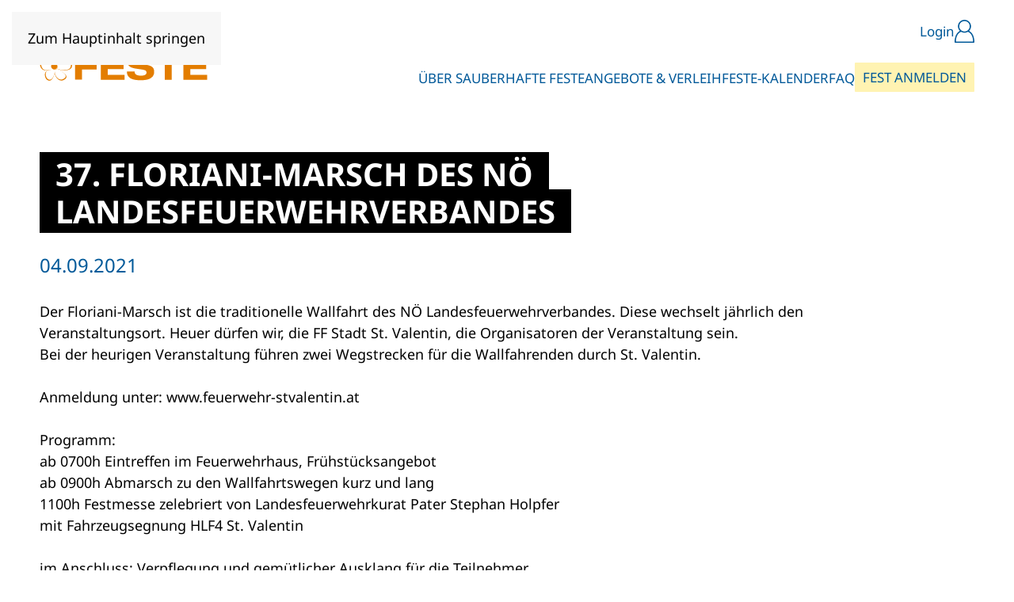

--- FILE ---
content_type: text/html; charset=UTF-8
request_url: https://sauberhaftefeste.at/sauberhafte-feste/37-floriani-marsch-des-noe-landesfeuerwehrverbandes/
body_size: 10011
content:
<!DOCTYPE html>
<html lang="de">
    <head>
        <meta charset="UTF-8">
        <meta name="viewport" content="width=device-width, initial-scale=1">
        <link rel="icon" href="/wp-content/uploads/2022/11/favicon.png" sizes="any">
                <link rel="icon" href="/wp-content/uploads/2022/11/favicon.png" type="image/svg+xml">
                <link rel="apple-touch-icon" href="/wp-content/uploads/2022/11/apple-touch-icon.png">
                <meta name='robots' content='index, follow, max-image-preview:large, max-snippet:-1, max-video-preview:-1' />

	<!-- This site is optimized with the Yoast SEO plugin v26.8 - https://yoast.com/product/yoast-seo-wordpress/ -->
	<title>37. Floriani-Marsch des NÖ Landesfeuerwehrverbandes - Sauberhafte FESTE</title>
	<link rel="canonical" href="https://sauberhaftefeste.at/sauberhafte-feste/37-floriani-marsch-des-noe-landesfeuerwehrverbandes/" />
	<meta property="og:locale" content="de_DE" />
	<meta property="og:type" content="article" />
	<meta property="og:title" content="37. Floriani-Marsch des NÖ Landesfeuerwehrverbandes - Sauberhafte FESTE" />
	<meta property="og:url" content="https://sauberhaftefeste.at/sauberhafte-feste/37-floriani-marsch-des-noe-landesfeuerwehrverbandes/" />
	<meta property="og:site_name" content="Sauberhafte FESTE" />
	<meta property="og:image" content="https://sauberhaftefeste.at/wp-content/uploads/2023/02/socialmedia-preview-sauberhaftefeste.jpg" />
	<meta property="og:image:width" content="1200" />
	<meta property="og:image:height" content="600" />
	<meta property="og:image:type" content="image/jpeg" />
	<meta name="twitter:card" content="summary_large_image" />
	<script type="application/ld+json" class="yoast-schema-graph">{"@context":"https://schema.org","@graph":[{"@type":"WebPage","@id":"https://sauberhaftefeste.at/sauberhafte-feste/37-floriani-marsch-des-noe-landesfeuerwehrverbandes/","url":"https://sauberhaftefeste.at/sauberhafte-feste/37-floriani-marsch-des-noe-landesfeuerwehrverbandes/","name":"37. Floriani-Marsch des NÖ Landesfeuerwehrverbandes - Sauberhafte FESTE","isPartOf":{"@id":"https://sauberhaftefeste.at/#website"},"datePublished":"2023-02-09T12:31:42+00:00","breadcrumb":{"@id":"https://sauberhaftefeste.at/sauberhafte-feste/37-floriani-marsch-des-noe-landesfeuerwehrverbandes/#breadcrumb"},"inLanguage":"de","potentialAction":[{"@type":"ReadAction","target":["https://sauberhaftefeste.at/sauberhafte-feste/37-floriani-marsch-des-noe-landesfeuerwehrverbandes/"]}]},{"@type":"BreadcrumbList","@id":"https://sauberhaftefeste.at/sauberhafte-feste/37-floriani-marsch-des-noe-landesfeuerwehrverbandes/#breadcrumb","itemListElement":[{"@type":"ListItem","position":1,"name":"Startseite","item":"https://sauberhaftefeste.at/"},{"@type":"ListItem","position":2,"name":"Sauberhafte Feste","item":"https://sauberhaftefeste.at/sauberhafte-feste/"},{"@type":"ListItem","position":3,"name":"37. Floriani-Marsch des NÖ Landesfeuerwehrverbandes"}]},{"@type":"WebSite","@id":"https://sauberhaftefeste.at/#website","url":"https://sauberhaftefeste.at/","name":"Sauberhafte FESTE","description":"","publisher":{"@id":"https://sauberhaftefeste.at/#organization"},"potentialAction":[{"@type":"SearchAction","target":{"@type":"EntryPoint","urlTemplate":"https://sauberhaftefeste.at/?s={search_term_string}"},"query-input":{"@type":"PropertyValueSpecification","valueRequired":true,"valueName":"search_term_string"}}],"inLanguage":"de"},{"@type":"Organization","@id":"https://sauberhaftefeste.at/#organization","name":"Sauberhafte FESTE","url":"https://sauberhaftefeste.at/","logo":{"@type":"ImageObject","inLanguage":"de","@id":"https://sauberhaftefeste.at/#/schema/logo/image/","url":"https://sauberhaftefeste.at/wp-content/uploads/2023/01/sauberhafte-feste_logo.png","contentUrl":"https://sauberhaftefeste.at/wp-content/uploads/2023/01/sauberhafte-feste_logo.png","width":213,"height":70,"caption":"Sauberhafte FESTE"},"image":{"@id":"https://sauberhaftefeste.at/#/schema/logo/image/"}}]}</script>
	<!-- / Yoast SEO plugin. -->


<link rel="alternate" type="application/rss+xml" title="Sauberhafte FESTE &raquo; Feed" href="https://sauberhaftefeste.at/feed/" />
<link rel="alternate" type="application/rss+xml" title="Sauberhafte FESTE &raquo; Kommentar-Feed" href="https://sauberhaftefeste.at/comments/feed/" />
<link rel="alternate" title="oEmbed (JSON)" type="application/json+oembed" href="https://sauberhaftefeste.at/wp-json/oembed/1.0/embed?url=https%3A%2F%2Fsauberhaftefeste.at%2Fsauberhafte-feste%2F37-floriani-marsch-des-noe-landesfeuerwehrverbandes%2F" />
<link rel="alternate" title="oEmbed (XML)" type="text/xml+oembed" href="https://sauberhaftefeste.at/wp-json/oembed/1.0/embed?url=https%3A%2F%2Fsauberhaftefeste.at%2Fsauberhafte-feste%2F37-floriani-marsch-des-noe-landesfeuerwehrverbandes%2F&#038;format=xml" />
<style id='wp-block-library-inline-css'>
:root{--wp-block-synced-color:#7a00df;--wp-block-synced-color--rgb:122,0,223;--wp-bound-block-color:var(--wp-block-synced-color);--wp-editor-canvas-background:#ddd;--wp-admin-theme-color:#007cba;--wp-admin-theme-color--rgb:0,124,186;--wp-admin-theme-color-darker-10:#006ba1;--wp-admin-theme-color-darker-10--rgb:0,107,160.5;--wp-admin-theme-color-darker-20:#005a87;--wp-admin-theme-color-darker-20--rgb:0,90,135;--wp-admin-border-width-focus:2px}@media (min-resolution:192dpi){:root{--wp-admin-border-width-focus:1.5px}}.wp-element-button{cursor:pointer}:root .has-very-light-gray-background-color{background-color:#eee}:root .has-very-dark-gray-background-color{background-color:#313131}:root .has-very-light-gray-color{color:#eee}:root .has-very-dark-gray-color{color:#313131}:root .has-vivid-green-cyan-to-vivid-cyan-blue-gradient-background{background:linear-gradient(135deg,#00d084,#0693e3)}:root .has-purple-crush-gradient-background{background:linear-gradient(135deg,#34e2e4,#4721fb 50%,#ab1dfe)}:root .has-hazy-dawn-gradient-background{background:linear-gradient(135deg,#faaca8,#dad0ec)}:root .has-subdued-olive-gradient-background{background:linear-gradient(135deg,#fafae1,#67a671)}:root .has-atomic-cream-gradient-background{background:linear-gradient(135deg,#fdd79a,#004a59)}:root .has-nightshade-gradient-background{background:linear-gradient(135deg,#330968,#31cdcf)}:root .has-midnight-gradient-background{background:linear-gradient(135deg,#020381,#2874fc)}:root{--wp--preset--font-size--normal:16px;--wp--preset--font-size--huge:42px}.has-regular-font-size{font-size:1em}.has-larger-font-size{font-size:2.625em}.has-normal-font-size{font-size:var(--wp--preset--font-size--normal)}.has-huge-font-size{font-size:var(--wp--preset--font-size--huge)}.has-text-align-center{text-align:center}.has-text-align-left{text-align:left}.has-text-align-right{text-align:right}.has-fit-text{white-space:nowrap!important}#end-resizable-editor-section{display:none}.aligncenter{clear:both}.items-justified-left{justify-content:flex-start}.items-justified-center{justify-content:center}.items-justified-right{justify-content:flex-end}.items-justified-space-between{justify-content:space-between}.screen-reader-text{border:0;clip-path:inset(50%);height:1px;margin:-1px;overflow:hidden;padding:0;position:absolute;width:1px;word-wrap:normal!important}.screen-reader-text:focus{background-color:#ddd;clip-path:none;color:#444;display:block;font-size:1em;height:auto;left:5px;line-height:normal;padding:15px 23px 14px;text-decoration:none;top:5px;width:auto;z-index:100000}html :where(.has-border-color){border-style:solid}html :where([style*=border-top-color]){border-top-style:solid}html :where([style*=border-right-color]){border-right-style:solid}html :where([style*=border-bottom-color]){border-bottom-style:solid}html :where([style*=border-left-color]){border-left-style:solid}html :where([style*=border-width]){border-style:solid}html :where([style*=border-top-width]){border-top-style:solid}html :where([style*=border-right-width]){border-right-style:solid}html :where([style*=border-bottom-width]){border-bottom-style:solid}html :where([style*=border-left-width]){border-left-style:solid}html :where(img[class*=wp-image-]){height:auto;max-width:100%}:where(figure){margin:0 0 1em}html :where(.is-position-sticky){--wp-admin--admin-bar--position-offset:var(--wp-admin--admin-bar--height,0px)}@media screen and (max-width:600px){html :where(.is-position-sticky){--wp-admin--admin-bar--position-offset:0px}}

/*# sourceURL=wp-block-library-inline-css */
</style><style id='global-styles-inline-css'>
:root{--wp--preset--aspect-ratio--square: 1;--wp--preset--aspect-ratio--4-3: 4/3;--wp--preset--aspect-ratio--3-4: 3/4;--wp--preset--aspect-ratio--3-2: 3/2;--wp--preset--aspect-ratio--2-3: 2/3;--wp--preset--aspect-ratio--16-9: 16/9;--wp--preset--aspect-ratio--9-16: 9/16;--wp--preset--color--black: #000000;--wp--preset--color--cyan-bluish-gray: #abb8c3;--wp--preset--color--white: #ffffff;--wp--preset--color--pale-pink: #f78da7;--wp--preset--color--vivid-red: #cf2e2e;--wp--preset--color--luminous-vivid-orange: #ff6900;--wp--preset--color--luminous-vivid-amber: #fcb900;--wp--preset--color--light-green-cyan: #7bdcb5;--wp--preset--color--vivid-green-cyan: #00d084;--wp--preset--color--pale-cyan-blue: #8ed1fc;--wp--preset--color--vivid-cyan-blue: #0693e3;--wp--preset--color--vivid-purple: #9b51e0;--wp--preset--gradient--vivid-cyan-blue-to-vivid-purple: linear-gradient(135deg,rgb(6,147,227) 0%,rgb(155,81,224) 100%);--wp--preset--gradient--light-green-cyan-to-vivid-green-cyan: linear-gradient(135deg,rgb(122,220,180) 0%,rgb(0,208,130) 100%);--wp--preset--gradient--luminous-vivid-amber-to-luminous-vivid-orange: linear-gradient(135deg,rgb(252,185,0) 0%,rgb(255,105,0) 100%);--wp--preset--gradient--luminous-vivid-orange-to-vivid-red: linear-gradient(135deg,rgb(255,105,0) 0%,rgb(207,46,46) 100%);--wp--preset--gradient--very-light-gray-to-cyan-bluish-gray: linear-gradient(135deg,rgb(238,238,238) 0%,rgb(169,184,195) 100%);--wp--preset--gradient--cool-to-warm-spectrum: linear-gradient(135deg,rgb(74,234,220) 0%,rgb(151,120,209) 20%,rgb(207,42,186) 40%,rgb(238,44,130) 60%,rgb(251,105,98) 80%,rgb(254,248,76) 100%);--wp--preset--gradient--blush-light-purple: linear-gradient(135deg,rgb(255,206,236) 0%,rgb(152,150,240) 100%);--wp--preset--gradient--blush-bordeaux: linear-gradient(135deg,rgb(254,205,165) 0%,rgb(254,45,45) 50%,rgb(107,0,62) 100%);--wp--preset--gradient--luminous-dusk: linear-gradient(135deg,rgb(255,203,112) 0%,rgb(199,81,192) 50%,rgb(65,88,208) 100%);--wp--preset--gradient--pale-ocean: linear-gradient(135deg,rgb(255,245,203) 0%,rgb(182,227,212) 50%,rgb(51,167,181) 100%);--wp--preset--gradient--electric-grass: linear-gradient(135deg,rgb(202,248,128) 0%,rgb(113,206,126) 100%);--wp--preset--gradient--midnight: linear-gradient(135deg,rgb(2,3,129) 0%,rgb(40,116,252) 100%);--wp--preset--font-size--small: 13px;--wp--preset--font-size--medium: 20px;--wp--preset--font-size--large: 36px;--wp--preset--font-size--x-large: 42px;--wp--preset--spacing--20: 0.44rem;--wp--preset--spacing--30: 0.67rem;--wp--preset--spacing--40: 1rem;--wp--preset--spacing--50: 1.5rem;--wp--preset--spacing--60: 2.25rem;--wp--preset--spacing--70: 3.38rem;--wp--preset--spacing--80: 5.06rem;--wp--preset--shadow--natural: 6px 6px 9px rgba(0, 0, 0, 0.2);--wp--preset--shadow--deep: 12px 12px 50px rgba(0, 0, 0, 0.4);--wp--preset--shadow--sharp: 6px 6px 0px rgba(0, 0, 0, 0.2);--wp--preset--shadow--outlined: 6px 6px 0px -3px rgb(255, 255, 255), 6px 6px rgb(0, 0, 0);--wp--preset--shadow--crisp: 6px 6px 0px rgb(0, 0, 0);}:where(.is-layout-flex){gap: 0.5em;}:where(.is-layout-grid){gap: 0.5em;}body .is-layout-flex{display: flex;}.is-layout-flex{flex-wrap: wrap;align-items: center;}.is-layout-flex > :is(*, div){margin: 0;}body .is-layout-grid{display: grid;}.is-layout-grid > :is(*, div){margin: 0;}:where(.wp-block-columns.is-layout-flex){gap: 2em;}:where(.wp-block-columns.is-layout-grid){gap: 2em;}:where(.wp-block-post-template.is-layout-flex){gap: 1.25em;}:where(.wp-block-post-template.is-layout-grid){gap: 1.25em;}.has-black-color{color: var(--wp--preset--color--black) !important;}.has-cyan-bluish-gray-color{color: var(--wp--preset--color--cyan-bluish-gray) !important;}.has-white-color{color: var(--wp--preset--color--white) !important;}.has-pale-pink-color{color: var(--wp--preset--color--pale-pink) !important;}.has-vivid-red-color{color: var(--wp--preset--color--vivid-red) !important;}.has-luminous-vivid-orange-color{color: var(--wp--preset--color--luminous-vivid-orange) !important;}.has-luminous-vivid-amber-color{color: var(--wp--preset--color--luminous-vivid-amber) !important;}.has-light-green-cyan-color{color: var(--wp--preset--color--light-green-cyan) !important;}.has-vivid-green-cyan-color{color: var(--wp--preset--color--vivid-green-cyan) !important;}.has-pale-cyan-blue-color{color: var(--wp--preset--color--pale-cyan-blue) !important;}.has-vivid-cyan-blue-color{color: var(--wp--preset--color--vivid-cyan-blue) !important;}.has-vivid-purple-color{color: var(--wp--preset--color--vivid-purple) !important;}.has-black-background-color{background-color: var(--wp--preset--color--black) !important;}.has-cyan-bluish-gray-background-color{background-color: var(--wp--preset--color--cyan-bluish-gray) !important;}.has-white-background-color{background-color: var(--wp--preset--color--white) !important;}.has-pale-pink-background-color{background-color: var(--wp--preset--color--pale-pink) !important;}.has-vivid-red-background-color{background-color: var(--wp--preset--color--vivid-red) !important;}.has-luminous-vivid-orange-background-color{background-color: var(--wp--preset--color--luminous-vivid-orange) !important;}.has-luminous-vivid-amber-background-color{background-color: var(--wp--preset--color--luminous-vivid-amber) !important;}.has-light-green-cyan-background-color{background-color: var(--wp--preset--color--light-green-cyan) !important;}.has-vivid-green-cyan-background-color{background-color: var(--wp--preset--color--vivid-green-cyan) !important;}.has-pale-cyan-blue-background-color{background-color: var(--wp--preset--color--pale-cyan-blue) !important;}.has-vivid-cyan-blue-background-color{background-color: var(--wp--preset--color--vivid-cyan-blue) !important;}.has-vivid-purple-background-color{background-color: var(--wp--preset--color--vivid-purple) !important;}.has-black-border-color{border-color: var(--wp--preset--color--black) !important;}.has-cyan-bluish-gray-border-color{border-color: var(--wp--preset--color--cyan-bluish-gray) !important;}.has-white-border-color{border-color: var(--wp--preset--color--white) !important;}.has-pale-pink-border-color{border-color: var(--wp--preset--color--pale-pink) !important;}.has-vivid-red-border-color{border-color: var(--wp--preset--color--vivid-red) !important;}.has-luminous-vivid-orange-border-color{border-color: var(--wp--preset--color--luminous-vivid-orange) !important;}.has-luminous-vivid-amber-border-color{border-color: var(--wp--preset--color--luminous-vivid-amber) !important;}.has-light-green-cyan-border-color{border-color: var(--wp--preset--color--light-green-cyan) !important;}.has-vivid-green-cyan-border-color{border-color: var(--wp--preset--color--vivid-green-cyan) !important;}.has-pale-cyan-blue-border-color{border-color: var(--wp--preset--color--pale-cyan-blue) !important;}.has-vivid-cyan-blue-border-color{border-color: var(--wp--preset--color--vivid-cyan-blue) !important;}.has-vivid-purple-border-color{border-color: var(--wp--preset--color--vivid-purple) !important;}.has-vivid-cyan-blue-to-vivid-purple-gradient-background{background: var(--wp--preset--gradient--vivid-cyan-blue-to-vivid-purple) !important;}.has-light-green-cyan-to-vivid-green-cyan-gradient-background{background: var(--wp--preset--gradient--light-green-cyan-to-vivid-green-cyan) !important;}.has-luminous-vivid-amber-to-luminous-vivid-orange-gradient-background{background: var(--wp--preset--gradient--luminous-vivid-amber-to-luminous-vivid-orange) !important;}.has-luminous-vivid-orange-to-vivid-red-gradient-background{background: var(--wp--preset--gradient--luminous-vivid-orange-to-vivid-red) !important;}.has-very-light-gray-to-cyan-bluish-gray-gradient-background{background: var(--wp--preset--gradient--very-light-gray-to-cyan-bluish-gray) !important;}.has-cool-to-warm-spectrum-gradient-background{background: var(--wp--preset--gradient--cool-to-warm-spectrum) !important;}.has-blush-light-purple-gradient-background{background: var(--wp--preset--gradient--blush-light-purple) !important;}.has-blush-bordeaux-gradient-background{background: var(--wp--preset--gradient--blush-bordeaux) !important;}.has-luminous-dusk-gradient-background{background: var(--wp--preset--gradient--luminous-dusk) !important;}.has-pale-ocean-gradient-background{background: var(--wp--preset--gradient--pale-ocean) !important;}.has-electric-grass-gradient-background{background: var(--wp--preset--gradient--electric-grass) !important;}.has-midnight-gradient-background{background: var(--wp--preset--gradient--midnight) !important;}.has-small-font-size{font-size: var(--wp--preset--font-size--small) !important;}.has-medium-font-size{font-size: var(--wp--preset--font-size--medium) !important;}.has-large-font-size{font-size: var(--wp--preset--font-size--large) !important;}.has-x-large-font-size{font-size: var(--wp--preset--font-size--x-large) !important;}
/*# sourceURL=global-styles-inline-css */
</style>

<style id='classic-theme-styles-inline-css'>
/*! This file is auto-generated */
.wp-block-button__link{color:#fff;background-color:#32373c;border-radius:9999px;box-shadow:none;text-decoration:none;padding:calc(.667em + 2px) calc(1.333em + 2px);font-size:1.125em}.wp-block-file__button{background:#32373c;color:#fff;text-decoration:none}
/*# sourceURL=/wp-includes/css/classic-themes.min.css */
</style>
<link rel='stylesheet' id='borlabs-cookie-custom-css' href='https://sauberhaftefeste.at/wp-content/cache/borlabs-cookie/1/borlabs-cookie-1-de.css?ver=3.3.23-55' media='all' />
<link rel='stylesheet' id='komp-custom-borlabs-style-css' href='https://sauberhaftefeste.at/wp-content/plugins/komplizinnen-borlabs/css/borlabs.css?ver=6.9' media='all' />
<link rel='stylesheet' id='dashicons-css-css' href='https://sauberhaftefeste.at/wp-includes/css/dashicons.min.css?ver=6.9' media='all' />
<link rel='stylesheet' id='kompmap-style-css' href='https://sauberhaftefeste.at/wp-content/plugins/komplizinnen-map/css/map.css?ver=6.9' media='all' />
<link href="https://sauberhaftefeste.at/wp-content/themes/yootheme-child/css/theme.1.css?ver=1763765877" rel="stylesheet">
<link href="https://sauberhaftefeste.at/wp-content/themes/yootheme-child/css/custom.css?ver=4.5.32" rel="stylesheet">
<script src="https://sauberhaftefeste.at/wp-includes/js/jquery/jquery.min.js?ver=3.7.1" id="jquery-core-js"></script>
<script src="https://sauberhaftefeste.at/wp-includes/js/jquery/jquery-migrate.min.js?ver=3.4.1" id="jquery-migrate-js"></script>
<script src="https://sauberhaftefeste.at/wp-content/plugins/komplizinnen-events//js/table-sort.js?ver=6.9" id="komp_sort_js_scripts-js"></script>
<script src="https://sauberhaftefeste.at/wp-content/plugins/komplizinnen-events//js/events_v3.js?ver=6.9" id="komp_events_js_scripts-js"></script>
<script src="https://sauberhaftefeste.at/wp-content/plugins/komplizinnen-frontend-user//js/frontenduser.js?ver=6.9" id="komp_frontenduser_js_scripts-js"></script>
<script src="https://sauberhaftefeste.at/wp-content/plugins/komplizinnen-map/js/cluster.js?ver=6.9" id="kompmap-cluster-script-js"></script>
<script src="https://sauberhaftefeste.at/wp-content/plugins/komplizinnen-map/js/map-styles.js?ver=6.9" id="kompmap-style-script-js"></script>
<script src="https://sauberhaftefeste.at/wp-content/plugins/komplizinnen-map/js/map.js?ver=6.9" id="kompmap-script-js"></script>
<script data-no-optimize="1" data-no-minify="1" data-cfasync="false" src="https://sauberhaftefeste.at/wp-content/cache/borlabs-cookie/1/borlabs-cookie-config-de.json.js?ver=3.3.23-73" id="borlabs-cookie-config-js"></script>
<link rel="https://api.w.org/" href="https://sauberhaftefeste.at/wp-json/" /><link rel="alternate" title="JSON" type="application/json" href="https://sauberhaftefeste.at/wp-json/wp/v2/sauberhafte-feste/10585" /><link rel="EditURI" type="application/rsd+xml" title="RSD" href="https://sauberhaftefeste.at/xmlrpc.php?rsd" />
<link rel='shortlink' href='https://sauberhaftefeste.at/?p=10585' />
<meta name="generator" content="MYOB"><script>(()=>{var o=[],i={};["on","off","toggle","show"].forEach((l=>{i[l]=function(){o.push([l,arguments])}})),window.Boxzilla=i,window.boxzilla_queue=o})();</script><script src="https://sauberhaftefeste.at/wp-content/themes/yootheme/vendor/assets/uikit/dist/js/uikit.min.js?ver=4.5.32"></script>
<script src="https://sauberhaftefeste.at/wp-content/themes/yootheme/vendor/assets/uikit/dist/js/uikit-icons-morgan-consulting.min.js?ver=4.5.32"></script>
<script src="https://sauberhaftefeste.at/wp-content/themes/yootheme/js/theme.js?ver=4.5.32"></script>
<script>window.yootheme ||= {}; var $theme = yootheme.theme = {"i18n":{"close":{"label":"Schlie\u00dfen","0":"yootheme"},"totop":{"label":"Back to top","0":"yootheme"},"marker":{"label":"Open","0":"yootheme"},"navbarToggleIcon":{"label":"Men\u00fc \u00f6ffnen","0":"yootheme"},"paginationPrevious":{"label":"Vorherige Seite","0":"yootheme"},"paginationNext":{"label":"N\u00e4chste Seite","0":"yootheme"},"searchIcon":{"toggle":"Open Search","submit":"Suche starten"},"slider":{"next":"N\u00e4chstes Bild","previous":"Vorheriges Bild","slideX":"Bild %s","slideLabel":"%s von %s"},"slideshow":{"next":"N\u00e4chstes Bild","previous":"Vorheriges Bild","slideX":"Bild %s","slideLabel":"%s von %s"},"lightboxPanel":{"next":"N\u00e4chstes Bild","previous":"Vorheriges Bild","slideLabel":"%s von %s","close":"Schlie\u00dfen"}}};</script>
<script src="https://sauberhaftefeste.at/wp-content/themes/yootheme-child/js/custom.js?ver=4.5.32"></script>
<script>UIkit.icon.add('slidenav-next','<svg width="44.4492" height="24.99902" viewBox="0 0 44.4492 24.99902" xmlns="http://www.w3.org/2000/svg" data-svg="chevron-double-left"><polygon points="31.55664 0 30.16406 1.43555 40.54474 11.5 0 11.5 0 13.5 40.54468 13.5 30.16406 23.56348 31.55664 24.99902 44.44922 12.5 31.55664 0" style="fill: #005999;"></polygon></svg>');
UIkit.icon.add('slidenav-previous','<svg width="44.4492" height="24.99902" viewBox="0 0 44.4492 24.99902" xmlns="http://www.w3.org/2000/svg" data-svg="chevron-double-left"><polygon points="12.89257 0 14.28514 1.43555 3.90448 11.49999 44.44918 11.49999 44.44918 13.49999 3.90454 13.49999 14.28514 23.56345 12.89257 24.999 0 12.49999 12.89257 0" style="fill: #005999;"/></polygon></svg>');
UIkit.icon.add('sf-check', '<svg width="30.7959" height="25.27148" viewBox="0 0 30.7959 25.27148" xmlns="http://www.w3.org/2000/svg"><polygon points="10.47461 25.27148 0 14.7959 4.94922 9.84668 10.47461 15.37109 25.84668 0 30.7959 4.94922 10.47461 25.27148" style="fill: currentColor;"/></svg>');
UIkit.icon.add('sf-instagram', '<svg width="29.445" height="29.445" viewBox="0 0 29.445 29.445" xmlns="http://www.w3.org/2000/svg"><path d="M26.498,6.628c0,.438-.295,.733-.733,.733h-2.948c-.439,0-.733-.295-.733-.733V3.68c0-.437,.294-.732,.733-.732h2.948c.438,0,.733,.295,.733,.732v2.948ZM3.68,26.497c-.438,0-.733-.295-.733-.733V13.249h3.092c-.151,.444-.151,1.035-.151,1.473,0,4.861,3.975,8.835,8.835,8.835,4.859,0,8.835-3.974,8.835-8.835,0-.438,0-1.029-.151-1.473h3.091v12.515c0,.438-.295,.733-.733,.733H3.68ZM14.723,8.834c3.242,0,5.887,2.645,5.887,5.888,0,3.242-2.645,5.887-5.887,5.887s-5.888-2.645-5.888-5.887c0-3.243,2.646-5.888,5.888-5.888M26.498,0H2.947C1.323,0,0,1.322,0,2.948V26.497c0,1.625,1.323,2.948,2.947,2.948H26.498c1.625,0,2.947-1.323,2.947-2.948V2.948c0-1.626-1.322-2.948-2.947-2.948" style="fill: currentColor;"/></svg>');
UIkit.icon.add('sf-facebook', '<svg width="13.741" height="29.445" viewBox="0 0 13.741 29.445" xmlns="http://www.w3.org/2000/svg"><path d="M2.97,5.703v4.054H0v4.957H2.97v14.731h6.101V14.714h4.094s.383-2.377,.569-4.976h-4.64v-3.389c0-.507,.665-1.188,1.323-1.188h3.324V0h-4.52C2.819,0,2.97,4.962,2.97,5.703" style="fill: currentColor;"/></svg>');
UIkit.icon.add('sf-profil', '<svg  width="24.84766" height="29.2002" viewBox="0 0 24.84766 29.2002" xmlns="http://www.w3.org/2000/svg"><path d="M.80664,29.2002H24.04102c.44434,0,.80664-.36328,.80664-.81055,0-6.79688-2.27344-11.81445-6.40234-14.12891l-.27832-.15625,.21777-.23242c1.44336-1.53906,2.23828-3.54102,2.23828-5.63574C20.62305,3.69434,16.94531,0,12.42383,0S4.22461,3.69434,4.22461,8.23633c0,2.09473,.79492,4.09668,2.23828,5.63574l.21777,.23242-.27832,.15625C2.27344,16.57422,0,21.5918,0,28.38965c0,.44727,.3623,.81055,.80664,.81055ZM5.83691,8.23633c0-3.64746,2.95508-6.61523,6.58691-6.61523s6.58691,2.96777,6.58691,6.61523-2.95508,6.61426-6.58691,6.61426-6.58691-2.9668-6.58691-6.61426ZM1.63184,27.31934c.15918-4.29688,1.3916-9.87402,6.36328-12.03906l.11816-.05176,.11035,.06738c2.55078,1.53906,5.84961,1.53906,8.40039,0l.11035-.06641,.11816,.05078c4.97266,2.16504,6.20508,7.74219,6.36328,12.03906l.00977,.25879H1.62207l.00977-.25879Z" style="fill: currentColor;"/></svg>');
UIkit.icon.add('sf-teilen', '<svg  width="30.46289" height="35" viewBox="0 0 30.46289 35" xmlns="http://www.w3.org/2000/svg"><path d="M21.09399,29.27197c0-2.00696,1.63293-3.63989,3.64001-3.63989,2.00696,0,3.63989,1.63293,3.63989,3.63989,0,2.00708-1.63293,3.63904-3.63989,3.63904-2.00708,0-3.64001-1.63196-3.64001-3.63904M5.729,21.14001c-2.00708,0-3.64001-1.63293-3.64001-3.64001,0-2.00696,1.63293-3.63892,3.64001-3.63892,2.00696,0,3.63892,1.63196,3.63892,3.63892,0,2.00708-1.63196,3.64001-3.63892,3.64001M21.09399,5.729c0-2.00696,1.63293-3.64001,3.64001-3.64001,2.00696,0,3.63989,1.63306,3.63989,3.64001,0,2.00708-1.63293,3.64001-3.63989,3.64001-2.00708,0-3.64001-1.63293-3.64001-3.64001m3.64001,17.81396c-1.677,0-3.18811,.72412-4.23608,1.8761l-9.43201-5.84106c.25208-.64502,.39099-1.34497,.39099-2.078,0-.73193-.13892-1.43201-.39099-2.07703l9.43201-5.84192c1.04797,1.15198,2.55908,1.87695,4.23608,1.87695,3.15894,0,5.72888-2.56995,5.72888-5.729S27.89294,0,24.73401,0s-5.729,2.57007-5.729,5.729c0,.73303,.13989,1.43298,.39197,2.07703l-9.43201,5.84204c-1.04797-1.1521-2.55896-1.8761-4.23596-1.8761-3.15906,0-5.729,2.57007-5.729,5.72803,0,3.15906,2.56995,5.729,5.729,5.729,1.677,0,3.18799-.724,4.23596-1.87598l9.43201,5.84094c-.25208,.64502-.39197,1.34509-.39197,2.078,0,3.15808,2.56995,5.72803,5.729,5.72803s5.72888-2.56995,5.72888-5.72803c0-3.15894-2.56995-5.729-5.72888-5.729" style="fill: currentColor;"/></svg>');
UIkit.icon.add('sf-pfeil', '<svg  width="33.44922" height="24.99902" viewBox="0 0 33.44922 24.99902" xmlns="http://www.w3.org/2000/svg"><polygon points="20.55664 0 19.16406 1.43555 29.54474 11.5 0 11.5 0 13.5 29.54468 13.5 19.16406 23.56348 20.55664 24.99902 33.44922 12.5 20.55664 0" style="fill: currentColor;"/></svg>');

function hoverBezirk(bezirk) {
	var theId = bezirk.className;
console.log(theId);		document.getElementById(theId).classList.add("sf-spotlight");
};

function dehoverBezirk(bezirk) {
	var theId = bezirk.className;
console.log(theId);	document.getElementById(theId).classList.remove("sf-spotlight");
};</script>		<style id="wp-custom-css">
			.widget_nav_menu .menu-item{
	margin-bottom: 5px;
}
.widget_nav_menu .menu-item img{
	width: 20px;
	display: block;
}
		</style>
		    </head>
    <body class="wp-singular sauberhafte-feste-template-default single single-sauberhafte-feste postid-10585 wp-theme-yootheme wp-child-theme-yootheme-child ">

        
        <div class="uk-hidden-visually uk-notification uk-notification-top-left uk-width-auto">
            <div class="uk-notification-message">
                <a href="#tm-main" class="uk-link-reset">Zum Hauptinhalt springen</a>
            </div>
        </div>

        
        
        <div class="tm-page">

                        


<header class="tm-header-mobile uk-hidden@l">


        <div uk-sticky show-on-up animation="uk-animation-slide-top" cls-active="uk-navbar-sticky" sel-target=".uk-navbar-container">
    
        <div class="uk-navbar-container">

            <div class="uk-container uk-container-expand">
                <nav class="uk-navbar" uk-navbar="{&quot;align&quot;:&quot;center&quot;,&quot;container&quot;:&quot;.tm-header-mobile &gt; [uk-sticky]&quot;,&quot;boundary&quot;:&quot;.tm-header-mobile .uk-navbar-container&quot;}">

                                        <div class="uk-navbar-left ">

                                                    <a href="https://sauberhaftefeste.at/" aria-label="Zurück zur Startseite" class="uk-logo uk-navbar-item">
    <img alt="Sauberhafte Feste" loading="eager" width="212" height="68" uk-svg src="/wp-content/uploads/2022/11/sauberhafte-feste-logo.svg"></a>                        
                        
                        
                    </div>
                    
                    
                                        <div class="uk-navbar-right">

                                                                            
                                                    <a uk-toggle href="#tm-dialog-mobile" class="uk-navbar-toggle uk-navbar-toggle-animate">

        
        <div uk-navbar-toggle-icon></div>

        
    </a>                        
                    </div>
                    
                </nav>
            </div>

        </div>

        </div>
    



    
    
        <div id="tm-dialog-mobile" class="uk-dropbar uk-dropbar-top" uk-drop="{&quot;clsDrop&quot;:&quot;uk-dropbar&quot;,&quot;flip&quot;:&quot;false&quot;,&quot;container&quot;:&quot;.tm-header-mobile &gt; [uk-sticky]&quot;,&quot;target-y&quot;:&quot;.tm-header-mobile .uk-navbar-container&quot;,&quot;mode&quot;:&quot;click&quot;,&quot;target-x&quot;:&quot;.tm-header-mobile .uk-navbar-container&quot;,&quot;stretch&quot;:true,&quot;pos&quot;:&quot;bottom-left&quot;,&quot;bgScroll&quot;:&quot;false&quot;,&quot;animation&quot;:&quot;reveal-top&quot;,&quot;animateOut&quot;:true,&quot;duration&quot;:300,&quot;toggle&quot;:&quot;false&quot;}">

        <div class="tm-height-min-1-1 uk-flex uk-flex-column">

            
                        <div class="uk-margin-auto-bottom">
                
<div class="uk-grid uk-child-width-1-1" uk-grid>    <div>
<div class="uk-panel widget widget_nav_menu" id="nav_menu-6">

    
    
<ul class="uk-nav uk-nav-default uk-nav-divider">
    
	<li class="menu-item menu-item-type-post_type menu-item-object-page menu-item-has-children uk-parent"><a href="https://sauberhaftefeste.at/ueber-uns/">Über Sauberhafte Feste</a>
	<ul class="uk-nav-sub">

		<li class="menu-item menu-item-type-post_type menu-item-object-page"><a href="https://sauberhaftefeste.at/ueber-uns/">Über Uns</a></li>
		<li class="menu-item menu-item-type-post_type menu-item-object-page"><a href="https://sauberhaftefeste.at/mindeststandards/">Themen & Mindest­standards</a></li>
		<li class="menu-item menu-item-type-post_type menu-item-object-page"><a href="https://sauberhaftefeste.at/foerderungen/">Förderungen</a></li>
		<li class="menu-item menu-item-type-post_type menu-item-object-page"><a href="https://sauberhaftefeste.at/newsletter/">Newsletter</a></li></ul></li>
	<li class="menu-item menu-item-type-post_type menu-item-object-page menu-item-has-children uk-parent"><a href="https://sauberhaftefeste.at/angebote-und-verleih/">Angebote &#038; Verleih</a>
	<ul class="uk-nav-sub">

		<li class="menu-item menu-item-type-post_type menu-item-object-page"><a href="https://sauberhaftefeste.at/angebote-und-verleih/">Angebotsübersicht</a></li>
		<li class="menu-item menu-item-type-post_type menu-item-object-page"><a href="https://sauberhaftefeste.at/geschirrmobil/">Geschirrmobil</a></li>
		<li class="menu-item menu-item-type-custom menu-item-object-custom"><a href="https://noe.infothek.greenevents.at/" target="_blank">Infothek</a></li></ul></li>
	<li class="menu-item menu-item-type-post_type menu-item-object-page"><a href="https://sauberhaftefeste.at/feste-kalender/">Feste-Kalender</a></li>
	<li class="menu-item menu-item-type-post_type menu-item-object-page"><a href="https://sauberhaftefeste.at/faq/">FAQ</a></li></ul>

</div>
</div>    <div>
<div class="uk-panel widget widget_text" id="text-5">

    
    			<div class="uk-panel textwidget"><div class="tm-grid-expand loginmenu uk-child-width-1-1 uk-grid-margin uk-grid uk-grid-stack" uk-grid="">
   <div class="uk-grid-item-match uk-flex-bottom uk-width-1-1 uk-first-column">
      <div class="uk-panel uk-width-1-1">
         <div class="uk-margin">
            <div class="uk-flex-bottom uk-grid-small uk-child-width-auto uk-margin-auto  uk-flex-right uk-grid" uk-grid="">
               <div class="el-item uk-first-column">       
                  <nav class="uk-navbar" uk-navbar="" uk-navbar="offset: 0">
                   <ul class="uk-navbar-nav">    
	                    <li class="menu-item mobile menu-item-type-post_type menu-item-object-page menu-item-has-children uk-parent"><a href="/login/" aria-haspopup="true" aria-expanded="false">Login<span uk-icon="sf-profil" class="uk-icon"></span></a>
                        <li class="menu-item desktop menu-item-type-post_type menu-item-object-page menu-item-has-children uk-parent"><a href="/login/" aria-haspopup="true" aria-expanded="false">Login<span uk-icon="sf-profil" class="uk-icon"></span></a></li>
	                </ul></nav>     
               </div>             
            </div>
         </div>
         <div class="uk-margin alignright">      
            <a class="el-content uk-button uk-button-primary" href="/sauberhaftes-fest-anmelden">Fest anmelden</a>
         </div>
      </div>
   </div>
</div>
</div>
		
</div>
</div></div>            </div>
            
            
        </div>

    </div>
    

</header>




<header class="tm-header uk-visible@l">



        <div uk-sticky media="@l" cls-active="uk-navbar-sticky" sel-target=".uk-navbar-container">
    
        <div class="uk-navbar-container">

            <div class="uk-container uk-container-xlarge">
                <nav class="uk-navbar" uk-navbar="{&quot;align&quot;:&quot;center&quot;,&quot;container&quot;:&quot;.tm-header &gt; [uk-sticky]&quot;,&quot;boundary&quot;:&quot;.tm-header .uk-navbar-container&quot;}">

                                        <div class="uk-navbar-left ">

                                                    <a href="https://sauberhaftefeste.at/" aria-label="Zurück zur Startseite" class="uk-logo uk-navbar-item">
    <img alt="Sauberhafte Feste" loading="eager" width="212" height="68" uk-svg src="/wp-content/uploads/2022/11/sauberhafte-feste-logo.svg"></a>                        
                        
                        
                    </div>
                    
                    
                                        <div class="uk-navbar-right">

                                                    
<ul class="uk-navbar-nav">
    
	<li class="menu-item menu-item-type-post_type menu-item-object-page menu-item-has-children uk-parent"><a href="https://sauberhaftefeste.at/ueber-uns/">Über Sauberhafte Feste</a>
	<div class="uk-drop uk-navbar-dropdown"><div><ul class="uk-nav uk-navbar-dropdown-nav">

		<li class="menu-item menu-item-type-post_type menu-item-object-page"><a href="https://sauberhaftefeste.at/ueber-uns/">Über Uns</a></li>
		<li class="menu-item menu-item-type-post_type menu-item-object-page"><a href="https://sauberhaftefeste.at/mindeststandards/">Themen & Mindest­standards</a></li>
		<li class="menu-item menu-item-type-post_type menu-item-object-page"><a href="https://sauberhaftefeste.at/foerderungen/">Förderungen</a></li>
		<li class="menu-item menu-item-type-post_type menu-item-object-page"><a href="https://sauberhaftefeste.at/newsletter/">Newsletter</a></li></ul></div></div></li>
	<li class="menu-item menu-item-type-post_type menu-item-object-page menu-item-has-children uk-parent"><a href="https://sauberhaftefeste.at/angebote-und-verleih/">Angebote &#038; Verleih</a>
	<div class="uk-drop uk-navbar-dropdown"><div><ul class="uk-nav uk-navbar-dropdown-nav">

		<li class="menu-item menu-item-type-post_type menu-item-object-page"><a href="https://sauberhaftefeste.at/angebote-und-verleih/">Angebotsübersicht</a></li>
		<li class="menu-item menu-item-type-post_type menu-item-object-page"><a href="https://sauberhaftefeste.at/geschirrmobil/">Geschirrmobil</a></li>
		<li class="menu-item menu-item-type-custom menu-item-object-custom"><a href="https://noe.infothek.greenevents.at/" target="_blank">Infothek</a></li></ul></div></div></li>
	<li class="menu-item menu-item-type-post_type menu-item-object-page"><a href="https://sauberhaftefeste.at/feste-kalender/">Feste-Kalender</a></li>
	<li class="menu-item menu-item-type-post_type menu-item-object-page"><a href="https://sauberhaftefeste.at/faq/">FAQ</a></li></ul>

<div class="uk-navbar-item widget widget_text" id="text-3">

    
    			<div class="uk-panel textwidget"><div class="tm-grid-expand loginmenu uk-child-width-1-1 uk-grid-margin uk-grid uk-grid-stack" uk-grid="">
   <div class="uk-grid-item-match uk-flex-bottom uk-width-1-1 uk-first-column">
      <div class="uk-panel uk-width-1-1">
         <div class="uk-margin">
            <div class="uk-flex-bottom uk-grid-small uk-child-width-auto uk-margin-auto  uk-flex-right uk-grid" uk-grid="">
               <div class="el-item uk-first-column">       
                  <nav class="uk-navbar" uk-navbar="" uk-navbar="offset: 0">
                   <ul class="uk-navbar-nav">    
	                    <li class="menu-item mobile menu-item-type-post_type menu-item-object-page menu-item-has-children uk-parent"><a href="/login/" aria-haspopup="true" aria-expanded="false">Login<span uk-icon="sf-profil" class="uk-icon"></span></a>
                        <li class="menu-item desktop menu-item-type-post_type menu-item-object-page menu-item-has-children uk-parent"><a href="/login/" aria-haspopup="true" aria-expanded="false">Login<span uk-icon="sf-profil" class="uk-icon"></span></a></li>
	                </ul></nav>     
               </div>             
            </div>
         </div>
         <div class="uk-margin alignright">      
            <a class="el-content uk-button uk-button-primary" href="/sauberhaftes-fest-anmelden">Fest anmelden</a>
         </div>
      </div>
   </div>
</div></div>
		
</div>
                        
                                                                            
                    </div>
                    
                </nav>
            </div>

        </div>

        </div>
    







</header>

            
            
            <main id="tm-main" >

                <!-- Builder #template-t2kN46yp -->
<div class="uk-section-default uk-section uk-padding-remove-bottom">
    
        
        
        
            
                                <div class="uk-container">                
                    <div class="uk-grid tm-grid-expand uk-grid-row-large uk-grid-margin-large" uk-grid>
<div class="uk-width-expand@m">
    
        
            
            
            
                
                    
<h1 class="uk-font-secondary">        <span class="uk-text-background">37. Floriani-Marsch des NÖ Landesfeuerwehrverbandes</span>
    </h1><div class="uk-panel uk-margin-medium"><div class="uk-panel uk-text-lead uk-margin-medium">04.09.2021</div><div class="uk-panel uk-margin">Der Floriani-Marsch ist die traditionelle Wallfahrt des NÖ Landesfeuerwehrverbandes. Diese wechselt jährlich den Veranstaltungsort. Heuer dürfen wir, die FF Stadt St. Valentin, die Organisatoren der Veranstaltung sein.<br />
Bei der heurigen Veranstaltung führen zwei Wegstrecken für die Wallfahrenden durch St. Valentin.<br />
<br />
Anmeldung unter: www.feuerwehr-stvalentin.at<br />
<br />
Programm: <br />
ab 0700h Eintreffen im Feuerwehrhaus, Frühstücksangebot<br />
ab 0900h Abmarsch zu den Wallfahrtswegen kurz und lang<br />
1100h Festmesse zelebriert von Landesfeuerwehrkurat Pater Stephan Holpfer<br />
mit Fahrzeugsegnung HLF4 St. Valentin<br />
<br />
im Anschluss: Verpflegung und gemütlicher Ausklang für die Teilnehmer</div><div class="uk-panel uk-margin"><b>Festzelt und Fahrzeughalle</b><br />Josef-Stöckler-Straße 33<br />4300 Sankt Valentin</div><div class="uk-panel uk-margin"><b>Veranstalter:in</b><br />Freiw. Feuerwehr Stadt St. Valentin</div></div>
                
            
        
    
</div>
<div class="uk-grid-item-match uk-flex-bottom uk-width-small@m">
    
        
            
            
                        <div class="uk-panel uk-width-1-1">            
                
                    
<div class="btn-copy uk-margin">
        <a class="uk-icon-link" href="https://sauberhaftefeste.at/sauberhafte-feste/37-floriani-marsch-des-noe-landesfeuerwehrverbandes/"><span uk-icon="icon: sf-teilen; width: 60; height: 60;"></span></a>    
</div><div class="uk-panel uk-text-meta tooltip uk-position-absolute uk-width-1-1">Link kopiert!</div>
                
                        </div>            
        
    
</div></div><div class="uk-grid tm-grid-expand uk-child-width-1-1 uk-grid-margin">
<div class="uk-width-1-1">
    
        
            
            
            
                
                    <div></div>
                
            
        
    
</div></div><div class="uk-grid tm-grid-expand uk-grid-row-large uk-child-width-1-1 uk-grid-margin-large">
<div class="uk-width-1-1">
    
        
            
            
            
                
                    <div class="uk-panel uk-margin"></div>
                
            
        
    
</div></div><div class="uk-grid tm-grid-expand uk-child-width-1-1 uk-grid-margin">
<div class="uk-width-1-1">
    
        
            
            
            
                
                    
                
            
        
    
</div></div><div class="uk-grid tm-grid-expand uk-grid-row-large uk-child-width-1-1 uk-grid-margin-large">
<div class="uk-width-1-1">
    
        
            
            
            
                
                    <div class="uk-panel uk-margin"><a class="el-content uk-button uk-button-text" href="/feste-kalender/">
                Zurück zur Übersicht        
                </a></div>
                
            
        
    
</div></div>
                                </div>                
            
        
    
</div>        
            </main>

            
                        <footer>
                <!-- Builder #footer -->
<div class="sf-footer-space uk-section-default uk-section uk-section-large uk-padding-remove-bottom">
    
        
        
        
            
                                <div class="uk-container">                
                    <div class="uk-grid tm-grid-expand uk-child-width-1-1 uk-grid-margin">
<div class="uk-width-1-1">
    
        
            
            
            
                
                    
                
            
        
    
</div></div>
                                </div>                
            
        
    
</div>
<div class="uk-section-secondary uk-section uk-padding-remove-top" uk-scrollspy="target: [uk-scrollspy-class]; cls: uk-animation-slide-top-small; delay: false;">
    
        
        
        
            
                
                    <div class="uk-grid-margin-large uk-container"><div class="uk-grid tm-grid-expand uk-grid-large" uk-grid>
<div class="uk-grid-item-match uk-flex-middle uk-width-auto@m uk-width-1-4@l">
    
        
            
            
                        <div class="uk-panel uk-width-1-1">            
                
                    <div class="uk-divider-small" uk-scrollspy-class></div>
<div class="uk-margin-large uk-margin-remove-bottom uk-text-left@m uk-text-center" uk-scrollspy-class>
        <a class="el-link" href="https://www.umweltverbaende.at/" target="_blank"><img src="/wp-content/uploads/2023/04/Logo_NoeUVB_rgb.svg" width="200" height="63" class="el-image" alt loading="lazy"></a>    
    
</div>
<div class="uk-heading-small uk-font-default uk-margin-medium uk-margin-remove-bottom uk-text-left@m uk-text-center" uk-scrollspy-class>        Wir machen’s einfach.    </div><div class="uk-panel uk-text-small uk-margin uk-text-left@m uk-text-center" uk-scrollspy-class><p>„die NÖ Umweltverbände“ <br />Landhaus-Boulevard Haus 1 / Top 1<br />3100 St. Pölten</p></div>
                
                        </div>            
        
    
</div>
<div class="uk-grid-item-match uk-flex-bottom uk-width-auto@m uk-width-1-4@l">
    
        
            
            
                        <div class="uk-panel uk-width-1-1">            
                
                    
<div class="uk-margin uk-text-left@m uk-text-center" uk-scrollspy-class>    <ul class="uk-child-width-auto uk-grid-small uk-flex-inline uk-flex-middle" uk-grid>
            <li class="el-item">
<a class="el-link uk-link-text" href="https://www.facebook.com/umweltverbaende.at" target="_blank" rel="noreferrer"><span uk-icon="icon: sf-facebook;"></span></a></li>
            <li class="el-item">
<a class="el-link uk-link-text" href="https://www.instagram.com/noe_umweltverbaende" target="_blank" rel="noreferrer"><span uk-icon="icon: sf-instagram;"></span></a></li>
    
    </ul></div><div class="uk-panel uk-text-small uk-margin uk-text-left@m uk-text-center" uk-scrollspy-class><p>T: <a href="tel:+432742230060">+43 2742 230060</a><br />E: <a href="mailto:office@umweltverbaende.at">office@umweltverbaende.at</a></p></div>
                
                        </div>            
        
    
</div>
<div class="uk-width-expand@m uk-width-1-2@l">
    
        
            
            
            
                
                    
<div class="sf-grid sf-row-end uk-margin-medium uk-visible@m">
    
        <div class="uk-grid uk-child-width-auto uk-grid-collapse uk-grid-match">                <div>
<div class="el-item uk-panel uk-tile-default uk-margin-remove-first-child">
    
        
            
                
            
            
                                <a href="https://www.noe.gv.at/noe/index.html" target="_blank">

    
                <img src="/wp-content/uploads/2023/09/logo-niederoesterreich.svg" width="125" height="101" alt loading="lazy" class="el-image">        
        
    
</a>                
                
                    

        
        
        
    
        
        
        
        
        

                
                
            
        
    
</div></div>
                </div>
    
</div><div uk-scrollspy-class><div class="uk-visible@m" style="height: 0.4rem;"></div></div>
<ul class="uk-list uk-list-collapse uk-margin-remove-vertical uk-text-right@m uk-text-center" uk-scrollspy-class>
    
    
                <li class="el-item">            <div class="el-content uk-panel"><a href="https://sauberhaftefeste.at/kontakt-und-support/" class="el-link uk-link-text uk-margin-remove-last-child">Kontakt</a></div>        </li>                <li class="el-item">            <div class="el-content uk-panel"><a href="https://sauberhaftefeste.at/datenschutz/" class="el-link uk-link-text uk-margin-remove-last-child">Datenschutz</a></div>        </li>                <li class="el-item">            <div class="el-content uk-panel"><a href="https://sauberhaftefeste.at/impressum/" class="el-link uk-link-text uk-margin-remove-last-child">Impressum</a></div>        </li>        
    
    
</ul>
                
            
        
    
</div></div></div>
                
            
        
    
</div>
<div class="uk-section-default uk-section uk-padding-remove-vertical" uk-scrollspy="target: [uk-scrollspy-class]; cls: uk-animation-slide-top-small; delay: false;">
    
        
        
        
            
                                <div class="uk-container">                
                    <div class="uk-grid tm-grid-expand uk-child-width-1-1 uk-grid-margin">
<div class="uk-grid-item-match uk-width-1-1">
        <div class="uk-tile-default uk-tile uk-padding-remove">    
        
            
            
            
                
                    <div uk-scrollspy-class><div class="uk-hidden@m" style="height: 27px;"></div></div>
<div class="sf-grid sf-row-end uk-margin-remove-vertical uk-hidden@m">
    
        <div class="uk-grid uk-child-width-auto uk-child-width-auto@m uk-grid-collapse uk-grid-match">                <div>
<div class="el-item uk-panel uk-tile-default uk-margin-remove-first-child">
    
        
            
                
            
            
                                <a href="https://www.noe.gv.at/noe/index.html" target="_blank">

    
                <img src="/wp-content/uploads/2023/02/niederoesterreich-logo.svg" width="136" height="82px" alt loading="lazy" class="el-image">        
        
    
</a>                
                
                    

        
        
        
    
        
        
        
        
        

                
                
            
        
    
</div></div>
                </div>
    
</div>
                
            
        
        </div>    
</div></div>
                                </div>                
            
        
    
</div>            </footer>
            
        </div>

        
        <script type="speculationrules">
{"prefetch":[{"source":"document","where":{"and":[{"href_matches":"/*"},{"not":{"href_matches":["/wp-*.php","/wp-admin/*","/wp-content/uploads/*","/wp-content/*","/wp-content/plugins/*","/wp-content/themes/yootheme-child/*","/wp-content/themes/yootheme/*","/*\\?(.+)"]}},{"not":{"selector_matches":"a[rel~=\"nofollow\"]"}},{"not":{"selector_matches":".no-prefetch, .no-prefetch a"}}]},"eagerness":"conservative"}]}
</script>
<script type="module" src="https://sauberhaftefeste.at/wp-content/plugins/borlabs-cookie/assets/javascript/borlabs-cookie.min.js?ver=3.3.23" id="borlabs-cookie-core-js-module" data-cfasync="false" data-no-minify="1" data-no-optimize="1"></script>
<!--googleoff: all--><div data-nosnippet data-borlabs-cookie-consent-required='true' id='BorlabsCookieBox'></div><div id='BorlabsCookieWidget' class='brlbs-cmpnt-container'></div><!--googleon: all-->    </body>
</html>


--- FILE ---
content_type: text/css
request_url: https://sauberhaftefeste.at/wp-content/themes/yootheme-child/css/custom.css?ver=4.5.32
body_size: 8135
content:
*:focus{border-color:inherit;-webkit-box-shadow:none;box-shadow:none}::-moz-selection{background:#fff3b2}::selection{background:#fff3b2}html,body{font-size:18px}@media only screen and (max-width: 959px){html,body{font-size:16px}}em strong,strong em{color:#005999}@media only screen and (max-width: 959px){h1,.uk-h1{line-height:1.175}}ul.acf-radio-list:focus-within,ul.acf-checkbox-list:focus-within{border:1px solid rgba(0,0,0,0);border-radius:0px}body .uk-text-background{color:#fff !important;background-color:#000;display:inline;box-decoration-break:clone;-webkit-box-decoration-break:clone;-webkit-background-clip:unset;background-image:none}body .uk-h3 .uk-text-background,body .uk-h2 .uk-text-background,body h3 .uk-text-background,body h2 .uk-text-background{box-shadow:-10px 0px 0px 0px #000,10px 0px 0px 0px #000,-10px 1px 0px 0px #000,10px 1px 0px 0px #000;-moz-box-shadow:-10px 0px 0px 0px #000,10px 0px 0px 0px #000,-10px 1px 0px 0px #000,10px 1px 0px 0px #000;-webkit-box-shadow:-10px 0px 0px 0px #000,10px 0px 0px 0px #000,-10px 1px 0px 0px #000,10px 1px 0px 0px #000;-webkit-box-sizing:border-box;box-sizing:border-box;margin-left:10px !important}body .uk-h1 .uk-text-background,body h1 .uk-text-background{box-shadow:-20px 0px 0px 0px #000,20px 0px 0px 0px #000,-20px 0px 0px 0px #000,20px 0px 0px 0px #000;-moz-box-shadow:-20px 0px 0px 0px #000,20px 0px 0px 0px #000,-20px 0px 0px 0px #000,20px 0px 0px 0px #000;-webkit-box-shadow:-20px 0px 0px 0px #000,20px 0px 0px 0px #000,-20px 0px 0px 0px #000,20px 0px 0px 0px #000;-webkit-box-sizing:border-box;box-sizing:border-box;margin-left:20px !important}@media only screen and (max-width: 959px){body .uk-h1 .uk-text-background,body h1 .uk-text-background{box-shadow:-10px 0px 0px 0px #000,10px 0px 0px 0px #000,-10px 1px 0px 0px #000,10px 1px 0px 0px #000;-moz-box-shadow:-10px 0px 0px 0px #000,10px 0px 0px 0px #000,-10px 1px 0px 0px #000,10px 1px 0px 0px #000;-webkit-box-shadow:-10px 0px 0px 0px #000,10px 0px 0px 0px #000,-10px 1px 0px 0px #000,10px 1px 0px 0px #000;-webkit-box-sizing:border-box;box-sizing:border-box;margin-left:10px !important}}@supports((-webkit-box-decoration-break: clone) or (box-decoration-break: clone)){body .uk-font-secondary{white-space:normal}}@supports(-webkit-box-decoration-break: clone){body .uk-font-secondary{white-space:normal}}.uk-list-disc>::before{left:-14px;font-size:12px;text-align:left;line-height:2.5}.uk-panel>ul:not([class*=uk-list]):not(.uk-nav)>::after{left:0;font-size:12px;text-align:left;line-height:2.5}.uk-panel>ul:not([class*=uk-list]):not(.uk-nav,.uk-nav-sub)>::after{content:"";position:relative;width:30px;display:list-item;list-style-type:disc;list-style-position:inside;position:absolute;top:0}.acf-checkbox-list>li::after{list-style:none !important}.acf-fields>.acf-field{padding-left:0px;padding-right:0px}.uk-list-disc>*{padding-left:32px}.uk-panel>ul:not([class*=uk-list]):not(.uk-nav,.uk-nav-sub){padding-left:14px;position:relative}.uk-panel>ul:not([class*=uk-list]):not(.uk-nav,.uk-nav-sub){list-style:none;padding:0}.uk-card-primary.uk-card-small .uk-panel ul:not([class*=uk-list])>::after{left:-4px}.uk-card-primary.uk-card-small .uk-panel ul:not([class*=uk-list])>*{padding-left:12px;position:relative}.uk-accordion-content{font-size:.875rem}.uk-accordion-title::before{background-image:none;content:"+";font-weight:700;font-size:20px;color:#005999}.uk-open>.uk-accordion-title::before{background-image:none;content:"–"}.uk-navbar{-webkit-box-align:end;-ms-flex-align:end;align-items:flex-end;-webkit-box-orient:horizontal;-webkit-box-direction:normal;-ms-flex-direction:row;flex-direction:row}.uk-navbar-nav{margin-bottom:5px}.uk-navbar-right{-webkit-box-align:end;-ms-flex-align:end;align-items:flex-end}@media only screen and (min-width: 1200px){.uk-logo{margin-bottom:14px}}.uk-button{padding-top:10px;padding-bottom:10px}.uk-button-text,.uk-link-text{font-size:1.1rem}.uk-button-text::before{background-image:url("https://sauberhaftefeste.at/wp-content/uploads/2022/11/pfeil-hover.svg");right:-10px;width:25px}.uk-button-text:hover::before{background-image:url("https://sauberhaftefeste.at/wp-content/uploads/2022/11/pfeil-hover.svg")}.uk-link-text{text-transform:uppercase}.uk-nav-default .uk-nav-sub a{text-transform:none}.uk-list li .uk-flex-middle{-webkit-box-align:start;-ms-flex-align:start;align-items:flex-start}.uk-list li .uk-grid-small>div:not(.uk-width-auto){padding-left:12px}.uk-list li .uk-icon{margin-top:7px}table .uk-button-text{font-size:1rem;padding-top:0;padding-bottom:0;color:#000;font-weight:700;text-transform:none;width:100%;text-align:left}@media only screen and (min-width: 959px){table .uk-button-text{padding-right:75px}table .uk-button-text:before{right:0}}@media only screen and (max-width: 959px){table .uk-button-text{text-align:center;width:-webkit-fit-content;width:fit-content;width:-moz-fit-content;padding-left:27px}}@media only screen and (max-width: 959px){.uk-table-responsive tr{display:-webkit-box;display:-ms-flexbox;display:flex;-webkit-box-orient:vertical;-webkit-box-direction:normal;-ms-flex-direction:column;flex-direction:column;-ms-flex-wrap:wrap;flex-wrap:wrap;padding:16px 0}.uk-table-responsive tr td:not(:last-child){-webkit-box-ordinal-group:3;-ms-flex-order:2;order:2}.uk-table-responsive tr td:first-child{padding-top:5px !important}.uk-table-responsive tr td:last-child{-webkit-box-ordinal-group:2;-ms-flex-order:1;order:1;padding-bottom:5px !important}}.uk-tile.uk-tile-small{padding:25px !important}.uk-accordion>div{padding-left:.875rem;padding-top:.875rem;padding-bottom:.875rem;background:#fffbe5}.uk-accordion>:nth-child(even){border-top:0px solid;background:#fff3b2}@media only screen and (min-width: 1200px){.uk-slider-container{margin-top:-84px}}.uk-slider-container .uk-position-relative{display:-webkit-box;display:-ms-flexbox;display:flex;-webkit-box-orient:vertical;-webkit-box-direction:reverse;-ms-flex-direction:column-reverse;flex-direction:column-reverse}.uk-slider-container .uk-slidenav-container{position:static !important;width:108px;-ms-flex-item-align:end;align-self:flex-end;display:-webkit-box;display:-ms-flexbox;display:flex;-webkit-box-pack:justify;-ms-flex-pack:justify;justify-content:space-between;margin-right:0 !important}.uk-slider-container .uk-slidenav-next{padding:0 !important;margin-right:11px;width:33px;overflow:hidden;-webkit-transition:all .2s ease-out;transition:all .2s ease-out}.uk-slider-container .uk-slidenav-next svg{max-width:44px;width:44px;margin-left:-11px;-webkit-transition:all .2s ease-out;transition:all .2s ease-out}.uk-slider-container .uk-slidenav-next:hover{width:44px;margin-right:0}.uk-slider-container .uk-slidenav-next:hover svg{margin-left:0}.uk-slider-container .uk-slidenav-previous{padding:0 !important;margin-left:11px;width:33px;overflow:hidden;-webkit-transition:all .2s ease-out;transition:all .2s ease-out}.uk-slider-container .uk-slidenav-previous svg{max-width:44px;width:44px;margin-right:11px;-webkit-transition:all .2s ease-out;transition:all .2s ease-out}.uk-slider-container .uk-slidenav-previous:hover{width:44px;margin-left:0}.uk-slider-container .uk-slidenav-previous:hover svg{margin-right:0}@media only screen and (min-width: 1880px){.sf-sub-hero .uk-tile-secondary{min-height:675.0094804702px;overflow:hidden}}@media only screen and (min-width: 1200px)and (max-width: 1880px){.sf-sub-hero .uk-tile-secondary{min-height:calc((100vw - 100px)/2.637)}}@media only screen and (min-width: 1200px){.sf-linkbox-section{margin-top:-120px}}.sf-linkbox a.uk-panel{display:-webkit-box !important;display:-ms-flexbox !important;display:flex !important;-webkit-box-orient:vertical;-webkit-box-direction:normal;-ms-flex-direction:column;flex-direction:column;-webkit-box-pack:justify;-ms-flex-pack:justify;justify-content:space-between}@media only screen and (max-width: 959px){.sf-linkbox a.uk-panel{position:relative;padding-right:44px}}.sf-linkbox a.uk-panel:after{content:"";display:block;-ms-flex-item-align:end;align-self:flex-end;background-image:url("https://sauberhaftefeste.at/wp-content/uploads/2022/11/link-pfeil-hover.svg");margin-right:-11px;width:44px;height:25px;background-repeat:no-repeat;background-position:calc(100% - 11px) 50%;-webkit-transition:background-position .2s ease-out;transition:background-position .2s ease-out;margin-top:14px}@media only screen and (max-width: 959px){.sf-linkbox a.uk-panel:after{position:absolute;top:0;right:0}}.sf-linkbox a.uk-panel:hover:after{background-position:100% 50%}.uk-tile-secondary .sf-linkbox a.uk-panel:after,.uk-section-secondary .sf-linkbox a.uk-panel:after{background-image:url("https://sauberhaftefeste.at/wp-content/uploads/2022/11/link-pfeil-hover-invers.svg")}.sf-space-between{display:-webkit-box;display:-ms-flexbox;display:flex;-webkit-box-pack:justify;-ms-flex-pack:justify;justify-content:space-between;-ms-flex-wrap:wrap;flex-wrap:wrap;-webkit-box-orient:vertical;-webkit-box-direction:normal;-ms-flex-direction:column;flex-direction:column}.sf-row-end,.sf-grid.sf-row-end>div{display:-webkit-box;display:-ms-flexbox;display:flex;-webkit-box-orient:horizontal;-webkit-box-direction:normal;-ms-flex-direction:row;flex-direction:row;-webkit-box-pack:end;-ms-flex-pack:end;justify-content:flex-end}@media only screen and (max-width: 959px){.sf-row-end,.sf-grid.sf-row-end>div{-webkit-box-pack:center;-ms-flex-pack:center;justify-content:center}}.sf-card-section .uk-tile{display:-webkit-box !important;display:-ms-flexbox !important;display:flex !important;-webkit-box-orient:vertical;-webkit-box-direction:normal;-ms-flex-direction:column;flex-direction:column;-ms-flex-wrap:wrap;flex-wrap:wrap;-ms-flex-line-pack:center;align-content:center;-webkit-box-pack:justify;-ms-flex-pack:justify;justify-content:space-between;-webkit-box-align:center;-ms-flex-align:center;align-items:center;padding-bottom:0px !important}.sf-card-section .uk-tile a.uk-button:not(.uk-card *){margin-bottom:15px}.sf-card-section .uk-tile .sf-expand{-webkit-box-flex:1;-ms-flex:1;flex:1;display:-webkit-box !important;display:-ms-flexbox !important;display:flex !important;-webkit-box-orient:vertical;-webkit-box-direction:normal;-ms-flex-direction:column;flex-direction:column;-ms-flex-wrap:wrap;flex-wrap:wrap;-webkit-box-pack:center;-ms-flex-pack:center;justify-content:center;padding-bottom:0px !important}.sf-card-section .uk-tile .sf-expand div[class=uk-margin-top]{-webkit-box-flex:1;-ms-flex:1;flex:1;display:-webkit-box;display:-ms-flexbox;display:flex;-webkit-box-orient:horizontal;-webkit-box-direction:normal;-ms-flex-direction:row;flex-direction:row;-ms-flex-wrap:wrap;flex-wrap:wrap;-ms-flex-line-pack:end;align-content:end;-webkit-box-pack:center;-ms-flex-pack:center;justify-content:center;-webkit-box-align:end;-ms-flex-align:end;align-items:end;padding-bottom:0px !important;margin-bottom:0;margin-bottom:15px}.page-id-1541 a[href*=fest-anmelden]{background-color:#005999;color:#fff}.sf-max-width img{max-width:50vw}@media only screen and (max-width: 1200px){.sf-max-width img{max-width:65vw}}.pw-toggle{position:relative}.pw-toggle svg{position:absolute;right:12px;top:50%;-webkit-transform:translateY(-50%);transform:translateY(-50%);width:20px;cursor:pointer}svg[data-toggle="0"]{display:none}#usermenu a,#usermenu h3{color:#005999}#usermenu li a{display:inline-block;-webkit-box-sizing:border-box;box-sizing:border-box;min-height:auto;-webkit-transition:.1s ease-in-out;transition:.1s ease-in-out;-webkit-transition-property:color,background-color,border-color,-webkit-box-shadow;transition-property:color,background-color,border-color,-webkit-box-shadow;transition-property:color,background-color,border-color,box-shadow;transition-property:color,background-color,border-color,box-shadow,-webkit-box-shadow;position:relative;z-index:1;text-decoration:none}#usermenu li a:hover,#usermenu li.current-menu-item a{color:#000;text-decoration:none}#usermenu .uk-button-secondary{background-color:#005999;color:#fff}#usermenu .uk-button-secondary:hover{background-color:#000}.acf-input-wrap input,.acf-input-wrap select,.acf-field textarea{height:50px;vertical-align:middle;display:inline-block;border:2px solid #005999;max-width:100%;width:100%;padding:0 10px;background:#fff;color:#000;-webkit-transition:.2s ease-in-out;transition:.2s ease-in-out;-webkit-transition-property:color,background-color,border-color,-webkit-box-shadow;transition-property:color,background-color,border-color,-webkit-box-shadow;transition-property:color,background-color,border-color,box-shadow;transition-property:color,background-color,border-color,box-shadow,-webkit-box-shadow}.acf-field textarea{height:150px;padding:4px 8px}.acf-fields>.acf-field{border:none !important}.select2-container--default .select2-selection--single{background-color:#fff;border:2px solid #005999 !important;border-radius:0px;border-color:#005999}.select2-container .select2-selection--single{height:50px}.select2-container--default .select2-selection--single .select2-selection__rendered{color:#444;line-height:50px}.select2-container--default .select2-selection--single .select2-selection__arrow{height:50px}.select2-container--default .select2-results__option--highlighted[aria-selected]{color:#fff !important;background-color:#005999 !important}.acf-field .acf-label label{display:block;margin-bottom:5px}.acf-field .acf-label label{font-size:14px;color:#005999;font-weight:700;text-transform:uppercase;letter-spacing:0}.acf-form-submit{padding-top:16px}.acf-button.button-primary,.acf-button.button-secondary{margin:0;border:none;overflow:visible;font:inherit;color:inherit;text-transform:none;-webkit-appearance:none;border-radius:0;display:inline-block;-webkit-box-sizing:border-box;box-sizing:border-box;padding:10px 10px;vertical-align:middle;font-size:17px;line-height:1;text-align:center;text-decoration:none;-webkit-transition:.1s ease-in-out;transition:.1s ease-in-out;-webkit-transition-property:color,background-color,background-position,background-size,border-color,-webkit-box-shadow;transition-property:color,background-color,background-position,background-size,border-color,-webkit-box-shadow;transition-property:color,background-color,background-position,background-size,border-color,box-shadow;transition-property:color,background-color,background-position,background-size,border-color,box-shadow,-webkit-box-shadow;font-weight:400;text-transform:uppercase;letter-spacing:0;border-radius:1px;background-origin:border-box;background-color:#005999 !important;color:#fff !important;cursor:pointer}.acf-button.button-primary:hover,.acf-button.button-secondary:hover{background-color:#000 !important}.acf-button.button-secondary{background-color:#fff3b2 !important;color:#005999 !important}.acf-button.button-secondary:hover{background-color:#000 !important;color:#fff !important}.acf-field-group.col{padding:0px}.acf-field-group.col .acf-input>.acf-fields{display:-webkit-box;display:-ms-flexbox;display:flex;-webkit-box-pack:justify;-ms-flex-pack:justify;justify-content:space-between;-webkit-box-align:start;-ms-flex-align:start;align-items:flex-start;-ms-flex-wrap:wrap;flex-wrap:wrap}.acf-field-group.col .acf-input>.acf-fields .acf-field{width:50%;padding-left:16px;padding-right:16px}.acf-field-group.col .acf-input>.acf-fields .acf-label{display:block}@media(max-width: 650px){.acf-field-group.col .acf-input>.acf-fields{display:block}.acf-field-group.col .acf-input>.acf-fields .acf-field{width:100%}}.acf-field-group.col .acf-input>.acf-fields .acf-field:nth-child(odd){padding-left:0px}.acf-field-group.col .acf-input>.acf-fields .acf-field:nth-child(even){padding-right:0px}.acf-field-group.colevent .acf-input>.acf-fields{display:-webkit-box;display:-ms-flexbox;display:flex;-webkit-box-pack:justify;-ms-flex-pack:justify;justify-content:space-between;-webkit-box-align:stretch;-ms-flex-align:stretch;align-items:stretch;-ms-flex-wrap:wrap;flex-wrap:wrap}.acf-field-group.colevent .acf-input>.acf-fields .acf-field{width:50%;display:-webkit-box;display:-ms-flexbox;display:flex;-webkit-box-orient:vertical;-webkit-box-direction:normal;-ms-flex-direction:column;flex-direction:column;-webkit-box-pack:justify;-ms-flex-pack:justify;justify-content:space-between;-webkit-box-align:start;-ms-flex-align:start;align-items:flex-start;padding-left:16px;padding-right:16px}@media(max-width: 650px){.acf-field-group.colevent .acf-input>.acf-fields .acf-field{padding-left:0px;padding-right:0px}}.acf-field-group.colevent .acf-input>.acf-fields .acf-label,.acf-field-group.colevent .acf-input>.acf-fields .acf-input{display:block;width:100%}@media(max-width: 650px){.acf-field-group.colevent .acf-input>.acf-fields{display:block}.acf-field-group.colevent .acf-input>.acf-fields .acf-field{width:100%}}.acf-input-wrap .acf-is-appended{border-radius:0px 0 0 0px !important}.acf-field-group>.acf-label{display:none}.acf-fields.-border{border:none}.acf-icon.-cancel:before{content:"";margin:0px 0px 0px 1px !important}.acf-icon.-cancel{content:"";margin:0px 0px 0px 1px !important;opacity:.4}.acf-icon.-cancel:hover{opacity:1}.acf-field-group.col.spacebtw{margin-top:30px}.select2-container--default .select2-selection--single .select2-selection__rendered{color:#000;line-height:50px;font-size:18px}.select2-results__option[aria-selected]{cursor:pointer;font-size:14px}.select2-container--default.select2-container--disabled .select2-selection--single{background-color:#fff !important;cursor:default}.acf-notice{position:relative;display:block;color:#fff;margin:5px 0 15px;padding:3px 12px;background:#fff;border:#005999 solid 1px}#message.updated{position:relative;display:block;color:#005999;margin:5px 0 15px;padding:3px 12px;background:#fff;border:#005999 solid 1px}#message.updated p{font-size:16px;margin:.5em 0}.error{color:#e44e56}.acf-notice.-error{background:#fff;color:#e44e56;border-color:#e44e56}.acf-notice.-error p{font-size:16px}.acf-notice p{font-size:16px}.acf-icon.small,.acf-icon.-small{width:30px;height:30px;line-height:30px;top:5px;font-size:30px}.acf-field .acf-notice.-error{background:#fff;color:#e44e56;border-color:#e44e56}.acf-field .acf-notice.-error p{font-size:12px}.acf-required{color:#e44e56}.acf-fields>.acf-field:nth-child(odd){padding-left:0px}@media(max-width: 650px){.acf-fields>.acf-field:nth-child(odd){padding-right:0px}}.acf-fields>.acf-field:nth-child(even){padding-right:0px}@media(max-width: 650px){.acf-fields>.acf-field:nth-child(even){padding-left:0px}}.acf-field-6384c57677cef{padding-left:0px !important}.uk-icon.uk-close:before{font-family:dashicons;display:inline-block;line-height:1;font-weight:400;font-style:normal;speak:none;text-decoration:inherit;text-transform:none;text-rendering:auto;-webkit-font-smoothing:antialiased;-moz-osx-font-smoothing:grayscale;width:1em;height:1em;vertical-align:middle;text-align:center;content:"";font-size:30px;margin:-7px -9px 0px 1px !important}.uk-icon.uk-close svg{display:none}.uk-alert-close:hover{color:inherit;opacity:1}.acf-field input[type=text],.acf-field input[type=password],.acf-field input[type=date],.acf-field input[type=datetime],.acf-field input[type=datetime-local],.acf-field input[type=email],.acf-field input[type=month],.acf-field input[type=number],.acf-field input[type=search],.acf-field input[type=tel],.acf-field input[type=time],.acf-field input[type=url],.acf-field input[type=week],.acf-field textarea,.acf-field select{font-size:18px;font-family:"Noto Sans";color:#000}#usermenu .menu-item a{display:-webkit-box;display:-ms-flexbox;display:flex;-webkit-box-align:center;-ms-flex-align:center;align-items:center}.acf-checkbox-list input[type=checkbox]{display:inline-block;height:25px;min-width:25px;overflow:hidden;margin-top:-4px;vertical-align:middle;-webkit-appearance:none;-moz-appearance:none;background-color:#fff3b2;background-repeat:no-repeat;background-position:50% 50%;-webkit-transition:.2s ease-in-out;transition:.2s ease-in-out;-webkit-transition-property:background-color,border-color,-webkit-box-shadow;transition-property:background-color,border-color,-webkit-box-shadow;transition-property:background-color,border-color,box-shadow;transition-property:background-color,border-color,box-shadow,-webkit-box-shadow;border:1px solid rgba(0,0,0,0)}.acf-checkbox-list input[type=checkbox]:checked{background-color:#fff3b2;border-color:rgba(0,0,0,0);background-image:url(data:image/svg+xml;charset=UTF-8,%3Csvg%20width%3D%2214%22%20height%3D%2211%22%20viewBox%3D%220%200%2014%2011%22%20xmlns%3D%22http%3A%2F%2Fwww.w3.org%2F2000%2Fsvg%22%3E%0A%20%20%20%20%3Cpolygon%20fill%3D%22%23000000%22%20points%3D%2212%201%205%207.5%202%205%201%205.5%205%2010%2013%201.5%22%20%2F%3E%0A%3C%2Fsvg%3E%0A)}ul.acf-radio-list li,ul.acf-checkbox-list li{font-size:18px;line-height:27px;color:#000}ul.acf-radio-list li,ul.acf-checkbox-list li{padding-left:0px !important}#draft_btn_container{margin-left:15px;display:inline-block}@media(max-width: 650px){#draft_btn_container{display:block;margin-left:0px;margin-top:15px}}.uk-hr,hr{border-top:5px solid #fff3b2}.g_data .acf-field .acf-label label{font-size:20px;color:#005999;font-weight:normal;text-transform:uppercase;letter-spacing:0}.g_data .acf-field p.description{font-size:14px;color:#000}.quest .acf-field .acf-label label{font-size:20px;color:#005999;font-weight:normal;text-transform:uppercase;letter-spacing:0}.quest .acf-field .description{font-size:18px;color:#000}.quest .acf-field.smallheadline .acf-label label{font-size:18px;color:#005999;font-weight:normal;text-transform:none;letter-spacing:0;font-weight:bold}#register_new_event .acf-checkbox-list li,#register_new_event .acf-radio-list li,#view_event .acf-checkbox-list li,#view_event .acf-radio-list li{margin-bottom:15px !important}#register_new_event .acf-checkbox-list li:last-child,#register_new_event .acf-radio-list li:last-child,#view_event .acf-checkbox-list li:last-child,#view_event .acf-radio-list li:last-child{margin-bottom:0px !important}.checkcol .acf-checkbox-list{display:-webkit-box;display:-ms-flexbox;display:flex;-webkit-box-pack:justify;-ms-flex-pack:justify;justify-content:space-between;-ms-flex-wrap:wrap;flex-wrap:wrap}.checkcol .acf-checkbox-list li{width:25%;margin-bottom:15px}@media(max-width: 1024px){.checkcol .acf-checkbox-list li{width:33.33%}}@media(max-width: 800px){.checkcol .acf-checkbox-list li{width:50%}}@media(max-width: 500px){.checkcol .acf-checkbox-list li{width:100%}}.checkcolwidth .acf-checkbox-list{display:-webkit-box;display:-ms-flexbox;display:flex;-webkit-box-pack:justify;-ms-flex-pack:justify;justify-content:space-between;-ms-flex-wrap:wrap;flex-wrap:wrap}.checkcolwidth .acf-checkbox-list li{width:33.33%;margin-bottom:15px}@media(max-width: 1024px){.checkcolwidth .acf-checkbox-list li{width:50%}}@media(max-width: 800px){.checkcolwidth .acf-checkbox-list li{width:100%}}.g_data,.g_mobility{padding-top:0px}.mindefault{background-color:#fffbe5;margin-left:calc(-50vw + 50%) !important;margin-right:calc(-50vw + 50%) !important}.mindefault>.acf-label,.mindefault>.acf-input,.mindefault .headline_mindefault{max-width:1325px;margin:auto;padding-left:30px;padding-right:30px;-webkit-box-sizing:border-box;box-sizing:border-box}@media(min-width: 640px){.mindefault>.acf-label,.mindefault>.acf-input,.mindefault .headline_mindefault{padding-left:65px;padding-right:65px}}.mindefault .headline_mindefault{margin-bottom:20px;margin-top:20px !important}.mindefault .acf-fields.-border{border:none;background:#fffbe5}.mindefault .acf-input-wrap input,.mindefault .acf-input-wrap select,.mindefault .acf-field textarea{border:none}.mindefault .acf-field .acf-notice.-error{background:#fff;color:#e44e56;border-color:#e44e56}.mindefault+.acf-field:not(.mindefault){margin-top:30px}.acf-fields>.minheadline{background-color:#fffbe5;margin-left:calc(-50vw + 50%) !important;margin-right:calc(-50vw + 50%) !important;margin-top:0px !important;margin-bottom:0px !important}.acf-fields>.minheadline .acf-input{margin:auto;max-width:1325px;padding-left:30px;padding-right:30px;-webkit-box-sizing:border-box;box-sizing:border-box}@media(min-width: 640px){.acf-fields>.minheadline .acf-input{padding-left:65px;padding-right:65px}}.acf-fields>.minheadline .acf-input:before{border-top:1px solid #005999 !important;content:"";display:block;margin-bottom:40px}#formicons .uk-margin{margin:0px 0px 0px 30px !important;cursor:pointer}@media(max-width: 650px){#formicons .uk-margin{margin-left:10px !important}}#formicons .gstepicon svg path{fill:#ffd600 !important}#formicons #iconstep1{margin-left:0px !important}#formicons .gstepicon.active svg path{fill:#005999 !important}#formicons svg:hover path{fill:#005999 !important}#formicons .uk-panel{display:-webkit-box;display:-ms-flexbox;display:flex;-webkit-box-pack:end;-ms-flex-pack:end;justify-content:flex-end}.hidelabel .acf-label{display:none}.acf-icon.dark{border-color:rgba(0,0,0,0) !important;background:#005999;color:#fff}a.acf-icon.dark:hover{background:#005999;color:#fff !important}.hidemainlabel .acf-label{display:none}.acf-basic-uploader{display:-webkit-box;display:-ms-flexbox;display:flex;-webkit-box-align:center;-ms-flex-align:center;align-items:center;-webkit-box-pack:center;-ms-flex-pack:center;justify-content:center;-webkit-box-orient:vertical;-webkit-box-direction:normal;-ms-flex-direction:column;flex-direction:column;width:100%;height:140px;background:#fff3b2;cursor:pointer;color:#005999}.acf-basic-uploader::before{position:relative;content:"";height:28px;width:28px;margin-bottom:6px;background-image:url("/wp-content/uploads/2022/12/upload.svg");background-position:center;background-size:contain;background-repeat:no-repeat;pointer-events:none}.acf-basic-uploader::after{position:relative;content:"Datei auswählen."}.acf-basic-uploader input{height:0;width:0}.acf-file-uploader .file-wrap{background:#fff3b2;min-height:84px;position:relative;border:none;-webkit-box-align:center;-ms-flex-align:center;align-items:center}.acf-file-uploader .file-wrap .file-info{text-align:center;margin:auto;width:80%}.acf-file-uploader .file-wrap .file-icon{display:none}.acf-ui-datepicker .ui-widget-content{border:none;background:#fffbe5;border-radius:0px;color:#000}.acf-ui-datepicker .ui-state-default,.acf-ui-datepicker .ui-widget-content .ui-state-default,.acf-ui-datepicker .ui-widget-header .ui-state-default{border:none;background:#ffd600;font-weight:normal;color:#000}.acf-ui-datepicker .ui-state-default:hover,.acf-ui-datepicker .ui-widget-content .ui-state-default:hover,.acf-ui-datepicker .ui-widget-header .ui-state-default:hover{background:#005999;color:#fff}.acf-ui-datepicker{font-family:"Noto Sans"}.acf-ui-datepicker .ui-state-active,.acf-ui-datepicker .ui-widget-content .ui-state-active,.acf-ui-datepicker .ui-widget-header .ui-state-active{border:none;background:#005999 !important;font-weight:normal;color:#fff !important}.acf-ui-datepicker .ui-widget-content{border:none}.acf-ui-datepicker button.ui-priority-primary{border:none !important;background:#005999 !important;font-weight:normal !important;color:#fff !important;border-radius:0px !important}.acf-ui-datepicker button.ui-priority-primary:hover{background-color:#000 !important}.acf-ui-datepicker .ui-state-highlight.ui-state-hover{border:none !important;background:#005999 !important;font-weight:normal !important;color:#fff !important}.acf-ui-datepicker .ui-widget-header{border:none;background:#fffbe5;color:#000;font-weight:bold}.acf-ui-datepicker .ui-state-default,.acf-ui-datepicker .ui-widget-content .ui-state-default,.acf-ui-datepicker .ui-widget-header .ui-state-default{border:none;background:#ffd600;font-weight:normal;border-radius:0px;color:#000;opacity:1}.uk-text-bold.el-link.uk-button.uk-button-text{font-size:14px;font-weight:bold;color:#000;text-transform:none;text-align:left}.uk-toggle{cursor:pointer}@media(max-width: 850px){.tipuinfo{display:block}.tipuinfo .infothek{margin-top:15px;margin-left:0px !important}}#formnavbottom{margin-top:30px;display:-webkit-box;display:-ms-flexbox;display:flex;-webkit-box-pack:justify;-ms-flex-pack:justify;justify-content:space-between}#formnavbottom #back_btn{padding-right:0px}#formnavbottom #back_btn::after{display:none}@media(max-width: 500px){.managerbuttons .acf-button-group{display:block}.managerbuttons .acf-button-group label{display:block !important;margin-top:15px;margin-left:0px !important}}.gstep{display:none}#gstep1{display:block}.acf-spinner{margin-left:5px;margin-top:5px;display:inline-block !important;visibility:hidden}#next_btn+.acf-spinner{display:inline-block;margin-right:5px;margin-top:4px}#prev_btn+.acf-spinner{display:inline-block;margin-left:5px;margin-top:4px}.acf-notice.-error.acf-error-message.-dismiss{display:none}.acf-notice.-error.acf-error-message.-dismiss.-show{display:block}.acf-notice.-error.acf-error-message.-dismiss.-show ul{margin-top:0px;font-size:16px}@media(max-width: 500px){.acf-button.button-primary,.acf-button.button-secondary{white-space:normal}}.uk-table th{padding:16px 12px;text-align:left;vertical-align:bottom;font-size:14px;font-weight:400;color:#005999;text-transform:uppercase}.table-backend td{-webkit-box-ordinal-group:5 !important;-ms-flex-order:4 !important;order:4 !important}@media only screen and (-webkit-min-device-pixel-ratio: 2),only screen and (min-device-pixel-ratio: 2),only screen and (min-resolution: 192dpi),only screen and (min-resolution: 2dppx){.acf-loading,.acf-spinner{background-image:url(/wp-content/plugins/advanced-custom-fields-pro/assets/images/spinner@2x.gif);background-size:20px 20px}}.acf-loading,.acf-spinner{height:20px;width:20px;vertical-align:text-top;background:rgba(0,0,0,0) url(/wp-content/plugins/advanced-custom-fields-pro/assets/images/spinner.gif) no-repeat 50% 50%}.deleteyes{margin-right:5px;margin-left:5px}.uk-table-divider>:first-child>tr:not(:first-child),.uk-table-divider>:not(:first-child)>tr,.uk-table-divider>tr:not(:first-child){border-top:1px solid #e5e5e7}#view_event .tipuinfo,#view_event .infothek{display:none}.page-id-2275 #view_event input[type=submit]{display:none}.page-id-2275 #view_event .mindefault .answers,.page-id-2275 #view_event .mindefault textarea{background-color:#fff3b2}.page-id-2275 #view_event .mindefault .answers{padding:10px 40px}.page-id-2275.logged-in.manager #view_event input[type=submit]{display:block}#back_btn::before{background-image:url(https://sauberhaftefeste.at/wp-content/uploads/2022/11/pfeil-hover.svg) !important;rotate:180deg !important;content:"" !important;height:20px !important;right:auto !important;width:25px !important;position:relative !important;display:inline-block !important;vertical-align:middle !important;margin-right:15px !important}.acf-field-63c57087ffa36,.acf-field-63c571077b9cc{width:100% !important}.colevent{margin-left:-16px !important;width:calc(100% + 32px)}@media(max-width: 650px){.colevent{width:100%;margin-left:auto !important}}.zheadline{margin-bottom:0px}body.logged-in.manager .widget_nav_menu .user{display:none}body.logged-in.user .widget_nav_menu .manager{display:none}.table-backend-manager tr:hover{background-color:#fffbe5}.table-backend-manager tr:hover td a{color:#005999}.table-backend-manager td a,.table-overviewevents td a,.table-overabviewevents td a{display:block;width:100%;height:100%}.table-overviewevents tr:hover a,.table-overabviewevents tr:hover a{color:#005999}.table-overviewevents{max-width:500px;margin:auto}.table-overviewevents .uk-button-text{padding-right:50px}.table-overabviewevents{margin:auto}.table-overabviewevents .uk-button-text{padding-right:50px}.table-overabviewevents td{padding:5px 12px}.managerbuttons .acf-label label{border-top:1px solid #e5e5e7;padding-top:30px;font-size:20px !important}.managerbuttons .acf-button-group label{display:inline-block;border:#005999 solid 1px;border-radius:0px !important;cursor:pointer;margin-left:10px}.managerbuttons .acf-button-group label:nth-child(1).selected,.managerbuttons .acf-button-group label:nth-child(1):hover{background-color:#7d7;color:#000}.managerbuttons .acf-button-group label:nth-child(2).selected,.managerbuttons .acf-button-group label:nth-child(2):hover{background-color:#ffd600;color:#000}.managerbuttons .acf-button-group label:nth-child(3).selected,.managerbuttons .acf-button-group label:nth-child(3):hover{background-color:#e44e56;color:#000}.managerbuttons .acf-button-group label:nth-child(1){margin-left:0px}p.disabled{border:none;background-color:#fffbe5;height:auto;width:100%;padding:4px 8px;margin:0;-webkit-box-sizing:border-box;box-sizing:border-box}.tooltip{display:none}.acf-radio-list input[type=radio]{display:inline-block;height:25px;min-width:25px;overflow:hidden;margin-top:-4px;vertical-align:middle;-webkit-appearance:none;-moz-appearance:none;background-color:#fff3b2;background-repeat:no-repeat;background-position:50% 50%;-webkit-transition:.2s ease-in-out;transition:.2s ease-in-out;-webkit-transition-property:background-color,border-color,-webkit-box-shadow;transition-property:background-color,border-color,-webkit-box-shadow;transition-property:background-color,border-color,box-shadow;transition-property:background-color,border-color,box-shadow,-webkit-box-shadow;border:1px solid rgba(0,0,0,0)}.acf-radio-list input[type=radio]:checked{background-color:#fff3b2;border-color:rgba(0,0,0,0);background-image:url(data:image/svg+xml;charset=UTF-8,%3Csvg%20width%3D%2214%22%20height%3D%2211%22%20viewBox%3D%220%200%2014%2011%22%20xmlns%3D%22http%3A%2F%2Fwww.w3.org%2F2000%2Fsvg%22%3E%0A%20%20%20%20%3Cpolygon%20fill%3D%22%23000000%22%20points%3D%2212%201%205%207.5%202%205%201%205.5%205%2010%2013%201.5%22%20%2F%3E%0A%3C%2Fsvg%3E%0A)}.mindefault:not(.acf-hidden)+.mindefault h2:before{content:"";display:block;border-top:1px solid #005999;padding-top:70px;padding-left:65px;padding-right:65px}.between h2{margin-top:15px;margin-bottom:-15px}.acf-field:not(.mindefault)+.mindefault{margin-top:30px}.acf-field.minheadline+.mindefault{margin-top:0px}.acf-field.acf-field-message.acf-field-63da83031187d{width:100% !important}ul.acf-radio-list li input[type=checkbox],ul.acf-radio-list li input[type=radio],ul.acf-checkbox-list li input[type=checkbox],ul.acf-checkbox-list li input[type=radio]{margin:0px 13px 0 0;vertical-align:middle}ul.acf-radio-list li label,ul.acf-checkbox-list li label{display:-webkit-box;display:-ms-flexbox;display:flex;-webkit-box-align:start;-ms-flex-align:start;align-items:flex-start}.loginmenu .uk-navbar-nav>li>a{text-transform:none;text-decoration:none !important}.loginmenu .uk-navbar-nav>li>a:before{display:none !important}.loginmenudrop{--uk-position-offset: 10px;--uk-position-shift-offset: 10px;--uk-position-viewport-offset: 10px;background-color:#fff3b2;color:#000}.loginmenudrop a{color:#005999 !important}.loginmenudrop a:hover{color:#000 !important}.loginmenu .mobile{display:none}#tm-dialog-mobile .loginmenudrop,#tm-dialog-mobile .loginmenu .desktop{display:none}#tm-dialog-mobile .loginmenu .mobile{display:block}.acf-field-639a154ea9716{width:100% !important}.hideparentlabel .acf-label label:first-child{display:none !important}.acf-field-63d78e7725e35{padding-bottom:50px !important}.acf-field-63d7b760dba17{margin-top:0px !important}.ui_tpicker_second{display:none !important}.table-sort th{white-space:nowrap}.sorttable_arrow{width:0;height:0;border-style:solid;display:inline-block;margin-left:10px;cursor:pointer}.sorttable_arrows{display:inline-block;vertical-align:middle;margin-left:10px;cursor:pointer}.sorttable_arrow{width:0;height:0;border-style:solid;display:block;margin:2px auto}.sorttable_arrow.asc{border-width:0 6px 6px 6px;border-color:rgba(0,0,0,0) rgba(0,0,0,0) #a9a9a9 rgba(0,0,0,0)}.sorttable_arrow.asc.active{border-color:rgba(0,0,0,0) rgba(0,0,0,0) #005999 rgba(0,0,0,0)}.sorttable_arrow.desc{border-width:6px 6px 0 6px;border-color:#a9a9a9 rgba(0,0,0,0) rgba(0,0,0,0) rgba(0,0,0,0)}.sorttable_arrow.desc.active{border-color:#005999 rgba(0,0,0,0) rgba(0,0,0,0) rgba(0,0,0,0)}.sf-text-list li+li{margin-top:20px}.uk-card .el-content ul{text-align:left !important}.sf-uppercase{text-transform:uppercase}#text-3 a:not(.uk-button),#text-5 a:not(.uk-button){color:#005999}#text-3 a:not(.uk-button):hover,#text-5 a:not(.uk-button):hover{color:#000}.uk-tile-secondary .uk-text-emphasis,.uk-section-secondary .uk-text-emphasis{color:#fff !important}.uk-panel>ul:not([class*=uk-list]):not(.uk-nav,.uk-nav-sub) li{position:relative;padding-left:14px}.uk-button.uk-button-text{text-align:left}.uk-button.uk-button-text:before{display:none !important}.uk-button.uk-button-text:after{display:inline-block;position:absolute;background-image:url("https://sauberhaftefeste.at/wp-content/uploads/2022/11/pfeil-hover.svg");content:" ";width:25px;height:27px;margin-left:12px;background-repeat:no-repeat;background-position:calc(100% - 5px) 50%;-webkit-transition:background-position .2s ease-out;transition:background-position .2s ease-out;background-size:auto 15px}.uk-button.uk-button-text:hover:after{background-image:url("https://sauberhaftefeste.at/wp-content/uploads/2022/11/pfeil-hover.svg");background-position:100% 50%;background-size:auto 15px}.uk-card-secondary .uk-button.uk-button-text:after,.uk-section-secondary .uk-button.uk-button-text:after,.uk-tile-secondary .uk-button.uk-button-text:after{background-image:url("https://sauberhaftefeste.at/wp-content/uploads/2022/12/pfeil-hover-invers.svg")}.uk-card-secondary .uk-button.uk-button-text:hover:after,.uk-section-secondary .uk-button.uk-button-text:hover:after,.uk-tile-secondary .uk-button.uk-button-text:hover:after{background-image:url("https://sauberhaftefeste.at/wp-content/uploads/2022/12/pfeil-hover-invers.svg")}html{scroll-padding-top:146px}@media only screen and (max-width: 1200px){html{scroll-padding-top:122px}}.uk-card-hover{position:relative}.uk-card-hover:after{content:"";position:absolute;width:100%;height:2px;background:rgba(0,0,0,0);bottom:-20px}.uk-card-hover:hover .el-title,.uk-card-hover:hover .el-content,.uk-card-hover:active .el-title,.uk-card-hover:active .el-content{color:#005999 !important;-webkit-transition:100ms ease-in-out;transition:100ms ease-in-out}.uk-card-hover:hover:after,.uk-card-hover:active:after{-webkit-transition:100ms ease-in-out;transition:100ms ease-in-out;background:#005999}@media(max-width: 1300px){.uk-navbar-left,.uk-navbar-right,[class*=uk-navbar-center]{gap:30px}.uk-navbar-nav{gap:30px}}.sf-sub-hero img,.sf-home-hero-mobile img,.sf-home-hero-mobile .el-container.uk-inline-clip{width:100%}.sf-card-section .uk-card{width:100%}.uk-slider-items .uk-card{display:-webkit-box;display:-ms-flexbox;display:flex;-ms-flex-wrap:wrap;flex-wrap:wrap;-webkit-box-orient:vertical;-webkit-box-direction:normal;-ms-flex-direction:column;flex-direction:column;-webkit-box-pack:justify;-ms-flex-pack:justify;justify-content:space-between}.sf-feste-table{margin-bottom:0}.sf-tr:nth-of-type(2n+1){background:#fffbe5}.sf-tr{display:-webkit-box;display:-ms-flexbox;display:flex;-webkit-box-orient:horizontal;-webkit-box-direction:normal;-ms-flex-direction:row;flex-direction:row;-ms-flex-wrap:wrap;flex-wrap:wrap}.sf-tr>div:not(:first-child){-webkit-box-flex:1;-ms-flex:1;flex:1}@media only screen and (max-width: 959px){.sf-tr{-webkit-box-orient:vertical;-webkit-box-direction:normal;-ms-flex-direction:column;flex-direction:column}.sf-tr .sf-td{text-align:center;padding-bottom:5px !important;padding-top:5px !important}}.sf-td{padding:16px 12px;vertical-align:top}@media only screen and (min-width: 959px){.sf-td-place span,.sf-td-date span{display:block}}@media only screen and (min-width: 420px)and (max-width: 959px){.sf-td-place,.sf-td-date{-webkit-box-ordinal-group:2;-ms-flex-order:1;order:1}.sf-td-place span:not(:first-child):before,.sf-td-date span:not(:first-child):before{content:", "}}@media only screen and (max-width: 420px){.sf-td-place span,.sf-td-date span{display:block}}@media only screen and (min-width: 959px){.sf-td-date{display:-webkit-box;display:-ms-flexbox;display:flex;-webkit-box-orient:horizontal;-webkit-box-direction:normal;-ms-flex-direction:row;flex-direction:row}.sf-td-date span:not(:first-child){width:163px}.sf-td-date span:first-child{-webkit-box-flex:1;-ms-flex:1;flex:1}}@media only screen and (min-width: 959px){.sf-td-place{padding-right:36px}}.uk-table-striped{background:#fff3b2}.sf-feste-table .uk-button-text{padding-right:75px;text-align:left;font-size:1rem;padding-top:0;padding-bottom:0;color:#000;font-weight:700;text-transform:none;width:100%}@media only screen and (max-width: 959px){.sf-feste-table .uk-button-text{padding-right:0;text-align:center}.sf-feste-table .uk-button-text:after{display:none}}.sf-feste-table .uk-button-text:after{background-image:url("https://sauberhaftefeste.at/wp-content/uploads/2022/11/pfeil-hover.svg");width:25px;right:0}@media only screen and (max-width: 959px){.sf-feste-table .sf-tr{padding-top:11px}.sf-feste-table .sf-tr:after{-webkit-box-ordinal-group:5;-ms-flex-order:4;order:4;content:"";margin-right:auto;margin-left:auto;width:25px;height:27px;background-image:url("https://sauberhaftefeste.at/wp-content/uploads/2022/11/pfeil-hover.svg");background-repeat:no-repeat;background-position:calc(100% - 5px) 50%;-webkit-transition:background-position .2s ease-out;transition:background-position .2s ease-out}}@media only screen and (max-width: 959px){.sf-feste-table .sf-tr:hover:after{background-position:100% 50%}}@media only screen and (max-width: 959px){.sf-feste-table .sf-tr .sf-td:last-child{-webkit-box-ordinal-group:3;-ms-flex-order:2;order:2}.sf-feste-table .sf-tr .sf-td:last-child .uk-button-text:before{display:none}.sf-feste-table .sf-tr .sf-td:last-child:before{background-image:url("https://sauberhaftefeste.at/wp-content/uploads/2022/11/pfeil-hover.svg");right:0;width:25px}}.sf-feste-table .sf-tr:hover .uk-button-text{color:#005999}.sf-feste-table .sf-tr:hover .uk-button-text:after{background-position:100% 50%;-webkit-transition-property:color,background-color,background-position,background-size,border-color,-webkit-box-shadow;transition-property:color,background-color,background-position,background-size,border-color,-webkit-box-shadow;transition-property:color,background-color,background-position,background-size,border-color,box-shadow;transition-property:color,background-color,background-position,background-size,border-color,box-shadow,-webkit-box-shadow}@media only screen and (max-width: 959px){.sf-feste-table .sf-tr .sf-td:nth-child(2){-webkit-box-ordinal-group:4;-ms-flex-order:3;order:3}}@media only screen and (min-width: 959px){.sf-feste-table .sf-tr .sf-td:first-child{width:364px}}@media only screen and (max-width: 959px){.sf-feste-table .sf-tr .sf-td:first-child{-webkit-box-ordinal-group:2;-ms-flex-order:1;order:1}}.karte-background{fill:#fff}#noe-karte a text.sf-uppercase{text-transform:uppercase}#noe-karte a text,#noe-karte a text tspan{font-size:14px;fill:#005999}#noe-karte a text.sf-small,#noe-karte a text.sf-small tspan{font-size:10px;font-weight:700;text-transform:uppercase}#noe-karte a path,#noe-karte a polygon,#noe-karte a polyline{fill:#fff3b2;stroke:#fff;stroke-width:2px}#noe-karte a .sf-dot{fill:#005999 !important;stroke-width:0}#noe-karte a.sf-spotlight text:not([id*=-stadt] *,[id*=kloster] *),#noe-karte a.sf-spotlight text:not([id*=-stadt] *,[id*=kloster] *) tspan,#noe-karte a:hover text:not([id*=-stadt] *,[id*=kloster] *),#noe-karte a:hover text:not([id*=-stadt] *,[id*=kloster] *) tspan,#noe-karte a:focus text:not([id*=-stadt] *,[id*=kloster] *),#noe-karte a:focus text:not([id*=-stadt] *,[id*=kloster] *) tspan,#noe-karte a:active text:not([id*=-stadt] *,[id*=kloster] *),#noe-karte a:active text:not([id*=-stadt] *,[id*=kloster] *) tspan{fill:#000}#noe-karte a.sf-spotlight path:not(#bezirk-krems-stadt *),#noe-karte a.sf-spotlight polygon,#noe-karte a.sf-spotlight polyline,#noe-karte a:hover path:not(#bezirk-krems-stadt *),#noe-karte a:hover polygon,#noe-karte a:hover polyline,#noe-karte a:focus path:not(#bezirk-krems-stadt *),#noe-karte a:focus polygon,#noe-karte a:focus polyline,#noe-karte a:active path:not(#bezirk-krems-stadt *),#noe-karte a:active polygon,#noe-karte a:active polyline{fill:#ffd600}#noe-karte a.sf-spotlight .sf-dot,#noe-karte a:hover .sf-dot,#noe-karte a:focus .sf-dot,#noe-karte a:active .sf-dot{fill:#ffd600 !important}#noe-karte a[id*=-stadt].sf-spotlight text,#noe-karte a[id*=-stadt].sf-spotlight text tspan,#noe-karte a#bezirk-klosterneuburg.sf-spotlight text,#noe-karte a#bezirk-klosterneuburg.sf-spotlight text tspan,#noe-karte a[id*=-stadt]:hover text,#noe-karte a[id*=-stadt]:hover text tspan,#noe-karte a[id*=-stadt]:focus text,#noe-karte a[id*=-stadt]:focus text tspan,#noe-karte a[id*=-stadt]:active text,#noe-karte a[id*=-stadt]:active text tspan,#noe-karte a#bezirk-klosterneuburg:hover text,#noe-karte a#bezirk-klosterneuburg:hover text tspan,#noe-karte a#bezirk-klosterneuburg:focus text,#noe-karte a#bezirk-klosterneuburg:focus text tspan,#noe-karte a#bezirk-klosterneuburg:active text,#noe-karte a#bezirk-klosterneuburg:active text tspan{fill:#000}.noe-karte{width:100%;display:-webkit-box;display:-ms-flexbox;display:flex;-webkit-box-orient:horizontal;-webkit-box-direction:normal;-ms-flex-direction:row;flex-direction:row;-ms-flex-wrap:wrap;flex-wrap:wrap;-webkit-box-pack:end;-ms-flex-pack:end;justify-content:flex-end}#page\#2 .el-link{position:static !important;bottom:0}.uk-navbar-item .uk-margin.alignright,.uk-dropbar .uk-margin.alignright{margin-left:0;margin-top:0 !important}@media only screen and (min-width: 640px){.uk-dropbar{padding-left:50px;padding-right:50px}}@media only screen and (max-width: 640px){.uk-dropbar{padding-left:20px;padding-right:20px}}.uk-nav-parent-icon svg{width:18px}@media only screen and (max-width: 1200px){body .nf-field-container[class*=one-]{width:100%;margin-left:0}}body .nf-field-element h3{margin:20px 0 0 0}body .nf-field-label .nf-label-span,body .nf-field-label label{font-size:20px;color:#005999;font-weight:normal;text-transform:uppercase;letter-spacing:0}.nf-field-element input:not([type=submit]):not([type=checkbox]),.nf-field-element select,.nf-field-element textarea{font-family:inherit;padding:12px 8px;margin:0;-webkit-box-sizing:border-box;box-sizing:border-box;font-size:1rem;line-height:1.4;vertical-align:middle;display:inline-block;border:2px solid #005999;background:#fff;color:#000;-webkit-transition:.2s ease-in-out;transition:.2s ease-in-out;-webkit-transition-property:color,background-color,border-color,-webkit-box-shadow;transition-property:color,background-color,border-color,-webkit-box-shadow;transition-property:color,background-color,border-color,box-shadow;transition-property:color,background-color,border-color,box-shadow,-webkit-box-shadow}.nf-field-element input[type=submit]{margin:0;border:none;overflow:visible;font:inherit;-webkit-appearance:none;border-radius:0;display:inline-block;-webkit-box-sizing:border-box;box-sizing:border-box;padding:10px 10px;vertical-align:middle;font-size:17px;line-height:1;text-align:center;text-decoration:none;-webkit-transition:.1s ease-in-out;transition:.1s ease-in-out;-webkit-transition-property:color,background-color,background-position,background-size,border-color,-webkit-box-shadow;transition-property:color,background-color,background-position,background-size,border-color,-webkit-box-shadow;transition-property:color,background-color,background-position,background-size,border-color,box-shadow;transition-property:color,background-color,background-position,background-size,border-color,box-shadow,-webkit-box-shadow;font-weight:400;text-transform:uppercase;letter-spacing:0;background-origin:border-box;color:#fff;background:#005999;cursor:pointer;margin-top:20px}.nf-field-element input[type=submit]:hover,.nf-field-element input[type=submit]:active,.nf-field-element input[type=submit]:focus{background:#000}.nf-field-element input[type=checkbox].uk-checkbox{width:25px;height:25px}body .checkbox-container.label-right .nf-field-description{margin-right:0}body .checkbox-container.label-right .ninja-forms-req-symbol:after{content:" "}body .checkbox-container.label-right .nf-field-label{-webkit-box-align:start;-ms-flex-align:start;align-items:flex-start}.nf-before-form-content .nf-form-fields-required{display:none}body .nf-error.listimage-wrap .nf-field-element ul,body .nf-error .ninja-forms-field{border:2px solid #e44e56 !important}body .ninja-forms-req-symbol{color:#e44e56}body .nf-after-field .nf-error-msg{font-size:14px;line-height:1.4;margin-right:0;color:#000}body .nf-error-field-errors{font-size:16px;line-height:1.4;padding:12px 8px;border:1px solid #e44e56;margin-right:0;color:#e44e56}:is(a,input,textarea,summary,select){outline:none}:is(a,input,textarea,summary,select):focus,:is(a,input,textarea,summary,select):focus-visible{outline:2px solid #ffd600;outline-offset:-2px}:is(a,input,textarea,summary,select):focus:not(:focus-visible){outline:none}body .flatpickr-calendar{background:#fffbe5;border:0px solid rgba(0,0,0,0);color:#000;box-shadow:none;-webkit-box-shadow:none;border-radius:0}body .flatpickr-day{color:#000;border-radius:0;text-align:right;padding:.2em;height:calc(34px - .4em);line-height:1;background:#ffd600}body .flatpickr-day.flatpickr-disabled,body .flatpickr-day.flatpickr-disabled:hover,body .flatpickr-day.prevMonthDay,body .flatpickr-day.nextMonthDay,body .flatpickr-day.notAllowed,body .flatpickr-day.notAllowed.prevMonthDay,body .flatpickr-day.notAllowed.nextMonthDay{color:rgba(0,0,0,0)}body .flatpickr-day.inRange,body .flatpickr-day.prevMonthDay.inRange,body .flatpickr-day.nextMonthDay.inRange,body .flatpickr-day.today.inRange,body .flatpickr-day.prevMonthDay.today.inRange,body .flatpickr-day.nextMonthDay.today.inRange,body .flatpickr-day:hover,body .flatpickr-day.prevMonthDay:hover,body .flatpickr-day.nextMonthDay:hover,body .flatpickr-day:focus,body .flatpickr-day.prevMonthDay:focus,body .flatpickr-day.nextMonthDay:focus,body .flatpickr-day.selected,body .flatpickr-day.startRange,body .flatpickr-day.endRange,body .flatpickr-day.selected.inRange,body .flatpickr-day.startRange.inRange,body .flatpickr-day.endRange.inRange,body .flatpickr-day.selected:focus,body .flatpickr-day.startRange:focus,body .flatpickr-day.endRange:focus,body .flatpickr-day.selected:hover,body .flatpickr-day.startRange:hover,body .flatpickr-day.endRange:hover,body .flatpickr-day.selected.prevMonthDay,body .flatpickr-day.startRange.prevMonthDay,body .flatpickr-day.endRange.prevMonthDay,body .flatpickr-day.selected.nextMonthDay,body .flatpickr-day.startRange.nextMonthDay,body .flatpickr-day.endRange.nextMonthDay{background:#005999;border-color:#005999;color:#fff}body .dayContainer{gap:4px}body span.flatpickr-weekday{color:#000}body .flatpickr-months .flatpickr-prev-month,body .flatpickr-months .flatpickr-next-month{fill:#000;height:auto;padding:0 0 2px 0;background:#eee;border-radius:100%;width:26px;margin:0 5px;top:5px}body .flatpickr-months .flatpickr-prev-month:hover,body .flatpickr-months .flatpickr-prev-month:focus,body .flatpickr-months .flatpickr-next-month:hover,body .flatpickr-months .flatpickr-next-month:focus{background:#98b7e8}body .flatpickr-months .flatpickr-prev-month:hover svg,body .flatpickr-months .flatpickr-prev-month:focus svg,body .flatpickr-months .flatpickr-next-month:hover svg,body .flatpickr-months .flatpickr-next-month:focus svg{fill:#fff}body .flatpickr-current-month .flatpickr-monthDropdown-months,body .flatpickr-current-month input,body .flatpickr-current-month input.cur-year{font-size:14px}body .flatpickr-current-month .flatpickr-monthDropdown-months:hover,body .numInputWrapper:hover{background:#fff;color:#000}body .flatpickr-current-month{padding-top:0;margin-top:7px;background:#fff}body .flatpickr-current-month .numInputWrapper,body .numInputWrapper{width:50%}body .numInputWrapper span{opacity:1}body .numInputWrapper span{border:0px solid rgba(0,0,0,0) !important;background:#eee}body .flatpickr-day.nextMonthDay:hover,body .flatpickr-day.nextMonthDay:focus,body .flatpickr-day.prevMonthDay:hover,body .flatpickr-day.prevMonthDay:focus{background:rgba(0,0,0,0);border-color:rgba(0,0,0,0);color:rgba(0,0,0,0);cursor:default}body .flatpickr-months .flatpickr-prev-month svg,body .flatpickr-months .flatpickr-next-month svg{width:10px;height:10px}.uk-alert-success.ansprechpartner p{margin-bottom:0px;margin-top:0px}.uk-alert-success.ansprechpartner b{display:inline-block;width:200px}.table-overviewevents .uk-button.uk-button-text:after,.table-overabviewevents .uk-button.uk-button-text:after{top:50%;-webkit-transform:translate(-50%);transform:translate(-50%)}@media(max-width: 959px){.table-overviewevents .uk-button.uk-button-text:after,.table-overabviewevents .uk-button.uk-button-text:after{position:relative;margin-left:auto}.table-overviewevents .uk-button.uk-button-text,.table-overabviewevents .uk-button.uk-button-text{padding:0px;margin:auto}}.acf-field-63ea3927b4f9b{width:100% !important}/*# sourceMappingURL=custom.css.map */

--- FILE ---
content_type: image/svg+xml
request_url: https://sauberhaftefeste.at/wp-content/uploads/2023/09/logo-niederoesterreich.svg
body_size: 690
content:
<?xml version="1.0" encoding="UTF-8"?>
<svg id="sonstige_Elemente" data-name="sonstige Elemente" xmlns="http://www.w3.org/2000/svg" width="248" height="200" viewBox="0 0 248 200">
  <polygon points="85.197 50 68.531 150 162.803 150 179.469 50 85.197 50" style="fill: #005999; stroke-width: 0px;"/>
  <polygon points="149.608 67.1882 138.844 67.1882 159.516 83.7802 157.52199 73.34621 167.108 67.1882 156.344 67.1882 154.35 56.7542 149.608 67.1882" style="fill: #ffd600; stroke-width: 0px;"/>
  <polygon points="134.1556 96.8756 113.8436 67.18761 96.6556 67.18761 85.7176 132.8136 109.1556 132.8136 113.8436 104.6876 113.8436 103.1256 134.1556 132.8136 151.3436 132.8136 158.1016 92.2676 137.4276 75.67561 134.1556 95.31361 134.1556 96.8756" style="fill: #ffd600; stroke-width: 0px;"/>
</svg>

--- FILE ---
content_type: application/javascript
request_url: https://sauberhaftefeste.at/wp-content/plugins/komplizinnen-map/js/map-styles.js?ver=6.9
body_size: 380
content:
window.kompmapStyles = [
    {
        "elementType": "geometry.fill",
        "stylers": [
            {
                "color": "#fff3b2"
            },
            {
                "lightness": -10
            }
        ]
    },
    {
        "elementType": "labels.text.fill",
        "stylers": [
            {
                "color": "#fff3b2"
            },
            {
                "saturation": -50
            },
            {
                "lightness": -45
            }
        ]
    },
    {
        "elementType": "labels.text.stroke",
        "stylers": [
            {
                "color": "#fff"
            },
            {
                "lightness": 100
            },
            {
                "weight": 1.5
            }
        ]
    },
    {
        "featureType": "administrative",
        "elementType": "geometry",
        "stylers": [
            {
                "visibility": "off"
            }
        ]
    },
    {
        "featureType": "administrative.country",
        "elementType": "geometry.stroke",
        "stylers": [
            {
                "color": "#fff3b2"
            },
            {
                "lightness": -50
            },
            {
                "saturation": -60
            },
            {
                "visibility": "on"
            },
            {
                "weight": 1
            }
        ]
    },
    {
        "featureType": "administrative.neighborhood",
        "stylers": [
            {
                "visibility": "off"
            }
        ]
    },
    {
        "featureType": "landscape.man_made",
        "elementType": "geometry.fill",
        "stylers": [
            {
                "color": "#fff3b2"
            },
            {
                "saturation": -30
            },
            {
                "lightness": -10
            }
        ]
    },
    {
        "featureType": "landscape.natural",
        "elementType": "geometry.fill",
        "stylers": [
            {
                "color": "#fff3b2"
            },
            {
                "saturation": -25
            },
            {
                "lightness": 20
            }
        ]
    },
    {
        "featureType": "landscape.natural",
        "elementType": "labels.icon",
        "stylers": [
            {
                "visibility": "off"
            }
        ]
    },
    {
        "featureType": "poi",
        "stylers": [
            {
                "visibility": "off"
            }
        ]
    },
    {
        "featureType": "poi.attraction",
        "stylers": [
            {
                "visibility": "off"
            }
        ]
    },
    {
        "featureType": "poi.business",
        "stylers": [
            {
                "visibility": "off"
            }
        ]
    },
    {
        "featureType": "poi.government",
        "stylers": [
            {
                "visibility": "off"
            }
        ]
    },
    {
        "featureType": "poi.medical",
        "stylers": [
            {
                "visibility": "off"
            }
        ]
    },
    {
        "featureType": "poi.park",
        "stylers": [
            {
                "visibility": "off"
            }
        ]
    },
    {
        "featureType": "poi.place_of_worship",
        "stylers": [
            {
                "visibility": "off"
            }
        ]
    },
    {
        "featureType": "poi.school",
        "stylers": [
            {
                "visibility": "off"
            }
        ]
    },
    {
        "featureType": "poi.sports_complex",
        "stylers": [
            {
                "visibility": "off"
            }
        ]
    },
    {
        "featureType": "road",
        "elementType": "labels",
        "stylers": [
            {
                "visibility": "off"
            }
        ]
    },
    {
        "featureType": "road",
        "elementType": "labels.icon",
        "stylers": [
            {
                "visibility": "off"
            }
        ]
    },
    {
        "featureType": "road.arterial",
        "elementType": "geometry.fill",
        "stylers": [
            {
                "color": "#fff3b2"
            },
            {
                "lightness": 95
            }
        ]
    },
    {
        "featureType": "road.arterial",
        "elementType": "geometry.stroke",
        "stylers": [
            {
                "lightness": -15
            }
        ]
    },
    {
        "featureType": "road.highway",
        "elementType": "geometry.fill",
        "stylers": [
            {
                "color": "#fff3b2"
            },
            {
                "saturation": -40
            },
            {
                "lightness": 95
            }
        ]
    },
    {
        "featureType": "road.highway",
        "elementType": "geometry.stroke",
        "stylers": [
            {
                "color": "#fff3b2"
            },
            {
                "saturation": -40
            },
            {
                "lightness": 75
            },
            {
                "visibility": "on"
            }
        ]
    },
    {
        "featureType": "road.local",
        "elementType": "geometry.fill",
        "stylers": [
            {
                "color": "#fff3b2"
            },
            {
                "lightness": 100
            }
        ]
    },
    {
        "featureType": "road.local",
        "elementType": "geometry.stroke",
        "stylers": [
            {
                "color": "#fff3b2"
            },
            {
                "saturation": -80
            },
            {
                "lightness": 50
            },
            {
                "weight": 0.5
            }
        ]
    },
    {
        "featureType": "transit",
        "stylers": [
            {
                "visibility": "off"
            }
        ]
    },
    {
        "featureType": "water",
        "elementType": "geometry.fill",
        "stylers": [
            {
                "color": "#fff3b2"
            },
            {
                "saturation": -20
            },
            {
                "lightness": 65
            }
        ]
    },
    {
        "featureType": "water",
        "elementType": "labels.text",
        "stylers": [
            {
                "visibility": "off"
            }
        ]
    }
]

--- FILE ---
content_type: application/javascript
request_url: https://sauberhaftefeste.at/wp-content/themes/yootheme-child/js/custom.js?ver=4.5.32
body_size: 176
content:
(function($){
    $( document ).ready(function() {
        $( "svg[data-toggle='1']" ).click(function() {
           $(this).parent().children('.pw-toggle input').attr("type", "text");
            $(this).parent().children("svg[data-toggle='0']").show();
            $(this).parent().children("svg[data-toggle='1']").hide();
        });

        $( "svg[data-toggle='0']" ).click(function() {
            $(this).parent().children('.pw-toggle input').attr("type", "password");
            $(this).parent().children("svg[data-toggle='1']").show();
            $(this).parent().children("svg[data-toggle='0']").hide();
        });

        $( ".btn-copy a" ).click(function(event) {
            event.preventDefault();
            navigator.clipboard.writeText($(this).attr("href"));
            var tooltip = $(this).parent().next();
            tooltip.fadeIn('fast');
            setTimeout(function(){  tooltip.fadeOut('fast'); }, 1500);
        });




    });
})(jQuery);




